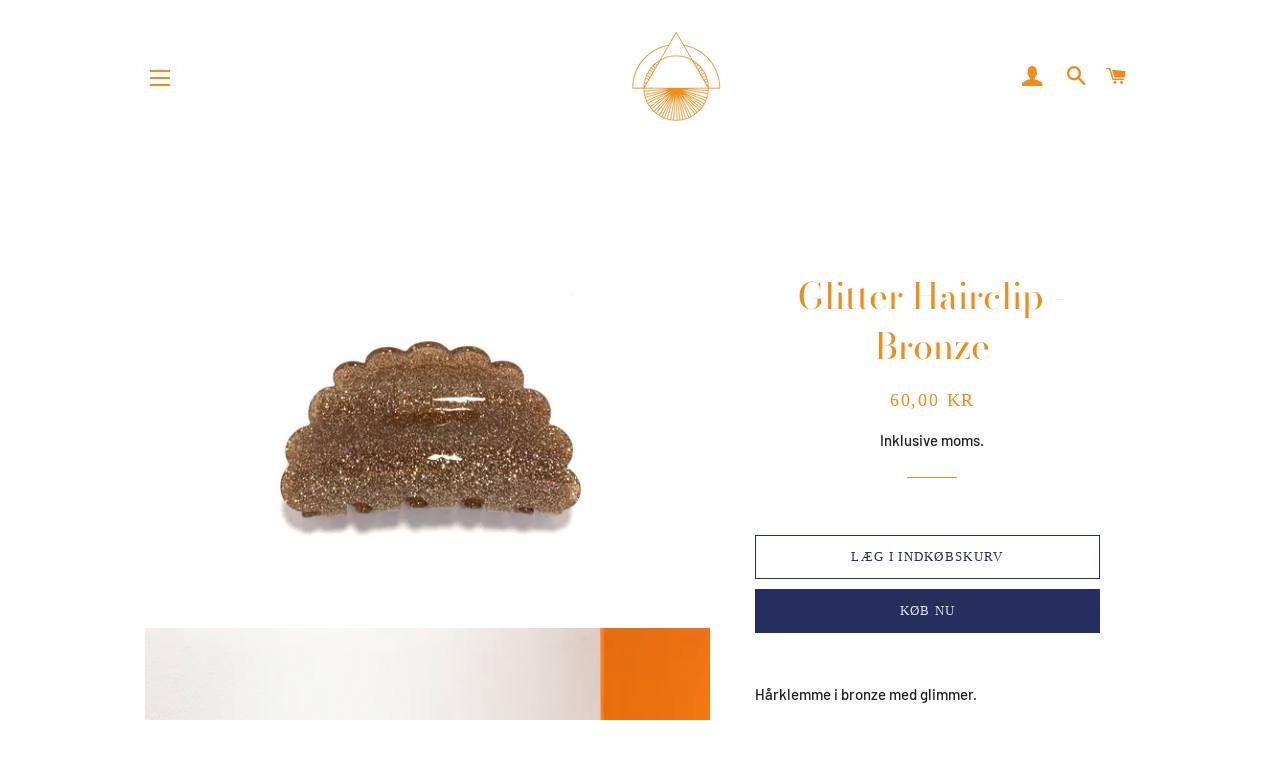

--- FILE ---
content_type: text/html; charset=utf-8
request_url: https://pragcopenhagen.com/products/glitter-hairclip-bronze
body_size: 23011
content:
<!doctype html>
<html class="no-js" lang="da">
<head><!--Content in content_for_header -->
<!--LayoutHub-Embed--><link rel="stylesheet" href="https://fonts.googleapis.com/css?family=Poppins:100,200,300,400,500,600,700,800,900" /><link rel="stylesheet" type="text/css" href="[data-uri]" media="all">
<!--LH--><!--/LayoutHub-Embed--><!-- Basic page needs ================================================== -->
  <meta charset="utf-8">
  <meta http-equiv="X-UA-Compatible" content="IE=edge,chrome=1">

  
    <link rel="shortcut icon" href="//pragcopenhagen.com/cdn/shop/files/logoorange_32x32.png?v=1613713325" type="image/png" />
  

  <!-- Title and description ================================================== -->
  <title>
  Glitter Hairclip - Bronze &ndash; PRAG COPENHAGEN
  </title>

  
  <meta name="description" content="Hårklemme i bronze med glimmer.  Hårklemmen er 8 cm bred og har en stor klemme, som holder godt på håret.  ____________________________ Fri fragt ved køb over 299,- Levering til pakkeboks: 39,- Hjemmelevering: 45,- ">
  

  <!-- Helpers ================================================== -->
  <!-- /snippets/social-meta-tags.liquid -->




<meta property="og:site_name" content="PRAG COPENHAGEN">
<meta property="og:url" content="https://pragcopenhagen.com/products/glitter-hairclip-bronze">
<meta property="og:title" content="Glitter Hairclip - Bronze">
<meta property="og:type" content="product">
<meta property="og:description" content="Hårklemme i bronze med glimmer.  Hårklemmen er 8 cm bred og har en stor klemme, som holder godt på håret.  ____________________________ Fri fragt ved køb over 299,- Levering til pakkeboks: 39,- Hjemmelevering: 45,- ">

  <meta property="og:price:amount" content="60,00">
  <meta property="og:price:currency" content="DKK">

<meta property="og:image" content="http://pragcopenhagen.com/cdn/shop/products/4_3_2301d4d6-9fe6-4ff2-b6fe-b2c0b3b78953_1200x1200.jpg?v=1601296483"><meta property="og:image" content="http://pragcopenhagen.com/cdn/shop/products/6_2_b5c205ca-bc93-4d3f-ab85-f247facdb46f_1200x1200.jpg?v=1601296483">
<meta property="og:image:secure_url" content="https://pragcopenhagen.com/cdn/shop/products/4_3_2301d4d6-9fe6-4ff2-b6fe-b2c0b3b78953_1200x1200.jpg?v=1601296483"><meta property="og:image:secure_url" content="https://pragcopenhagen.com/cdn/shop/products/6_2_b5c205ca-bc93-4d3f-ab85-f247facdb46f_1200x1200.jpg?v=1601296483">


<meta name="twitter:card" content="summary_large_image">
<meta name="twitter:title" content="Glitter Hairclip - Bronze">
<meta name="twitter:description" content="Hårklemme i bronze med glimmer.  Hårklemmen er 8 cm bred og har en stor klemme, som holder godt på håret.  ____________________________ Fri fragt ved køb over 299,- Levering til pakkeboks: 39,- Hjemmelevering: 45,- ">

  <link rel="canonical" href="https://pragcopenhagen.com/products/glitter-hairclip-bronze">
  <meta name="viewport" content="width=device-width,initial-scale=1,shrink-to-fit=no">
  <meta name="theme-color" content="#262d5f">

  <!-- CSS ================================================== -->
  <link href="//pragcopenhagen.com/cdn/shop/t/3/assets/timber.scss.css?v=19803604792694476131764332280" rel="stylesheet" type="text/css" media="all" />
  <link href="//pragcopenhagen.com/cdn/shop/t/3/assets/theme.scss.css?v=115278938605329117861767804394" rel="stylesheet" type="text/css" media="all" />

  <!-- Sections ================================================== -->
  <script>
    window.theme = window.theme || {};
    theme.strings = {
      zoomClose: "Luk (esc)",
      zoomPrev: "Forrige (tasten pil til venstre)",
      zoomNext: "Næste (tasten pil til højre)",
      moneyFormat: "{{amount_with_comma_separator}} kr",
      addressError: "Der opstod en fejl under forsøg på at finde adressen",
      addressNoResults: "Ingen resultater for den adresse",
      addressQueryLimit: "Du har overskredet Googles API-brugerbegrænsning. Overvej at opgradere til et \u003ca href=\"https:\/\/developers.google.com\/maps\/premium\/usage-limits\"\u003ePremium-abonnement\u003c\/a\u003e.",
      authError: "Der opstod et problem under forsøg på at bekræfte din Google Maps-konto.",
      cartEmpty: "Din indkøbskurv er tom.",
      cartCookie: "Du skal aktivere cookies for at kunne bruge indkøbskurven",
      cartSavings: "Du sparer [savings]",
      productSlideLabel: "Dias [slide_number] af [slide_max]."
    };
    theme.settings = {
      cartType: "drawer",
      gridType: null
    };
  </script>

  <script src="//pragcopenhagen.com/cdn/shop/t/3/assets/jquery-2.2.3.min.js?v=58211863146907186831584948343" type="text/javascript"></script>

  <script src="//pragcopenhagen.com/cdn/shop/t/3/assets/lazysizes.min.js?v=155223123402716617051584948343" async="async"></script>

  <script src="//pragcopenhagen.com/cdn/shop/t/3/assets/theme.js?v=17937458684140321831585487585" defer="defer"></script>

  <!-- Header hook for plugins ================================================== -->
  <script>window.performance && window.performance.mark && window.performance.mark('shopify.content_for_header.start');</script><meta id="shopify-digital-wallet" name="shopify-digital-wallet" content="/35554132106/digital_wallets/dialog">
<link rel="alternate" type="application/json+oembed" href="https://pragcopenhagen.com/products/glitter-hairclip-bronze.oembed">
<script async="async" src="/checkouts/internal/preloads.js?locale=da-DK"></script>
<script id="shopify-features" type="application/json">{"accessToken":"079d884af70da471312bbfdf88a0c7ee","betas":["rich-media-storefront-analytics"],"domain":"pragcopenhagen.com","predictiveSearch":true,"shopId":35554132106,"locale":"da"}</script>
<script>var Shopify = Shopify || {};
Shopify.shop = "prag-copenhagen.myshopify.com";
Shopify.locale = "da";
Shopify.currency = {"active":"DKK","rate":"1.0"};
Shopify.country = "DK";
Shopify.theme = {"name":"Brooklyn","id":92863987850,"schema_name":"Brooklyn","schema_version":"16.0.1","theme_store_id":730,"role":"main"};
Shopify.theme.handle = "null";
Shopify.theme.style = {"id":null,"handle":null};
Shopify.cdnHost = "pragcopenhagen.com/cdn";
Shopify.routes = Shopify.routes || {};
Shopify.routes.root = "/";</script>
<script type="module">!function(o){(o.Shopify=o.Shopify||{}).modules=!0}(window);</script>
<script>!function(o){function n(){var o=[];function n(){o.push(Array.prototype.slice.apply(arguments))}return n.q=o,n}var t=o.Shopify=o.Shopify||{};t.loadFeatures=n(),t.autoloadFeatures=n()}(window);</script>
<script id="shop-js-analytics" type="application/json">{"pageType":"product"}</script>
<script defer="defer" async type="module" src="//pragcopenhagen.com/cdn/shopifycloud/shop-js/modules/v2/client.init-shop-cart-sync_BWUFHQxD.da.esm.js"></script>
<script defer="defer" async type="module" src="//pragcopenhagen.com/cdn/shopifycloud/shop-js/modules/v2/chunk.common_CxPaeDJ-.esm.js"></script>
<script defer="defer" async type="module" src="//pragcopenhagen.com/cdn/shopifycloud/shop-js/modules/v2/chunk.modal_DY3Xiats.esm.js"></script>
<script type="module">
  await import("//pragcopenhagen.com/cdn/shopifycloud/shop-js/modules/v2/client.init-shop-cart-sync_BWUFHQxD.da.esm.js");
await import("//pragcopenhagen.com/cdn/shopifycloud/shop-js/modules/v2/chunk.common_CxPaeDJ-.esm.js");
await import("//pragcopenhagen.com/cdn/shopifycloud/shop-js/modules/v2/chunk.modal_DY3Xiats.esm.js");

  window.Shopify.SignInWithShop?.initShopCartSync?.({"fedCMEnabled":true,"windoidEnabled":true});

</script>
<script>(function() {
  var isLoaded = false;
  function asyncLoad() {
    if (isLoaded) return;
    isLoaded = true;
    var urls = ["https:\/\/cdn.shopify.com\/s\/files\/1\/0355\/5413\/2106\/t\/3\/assets\/booster_eu_cookie_35554132106.js?v=1643714756\u0026shop=prag-copenhagen.myshopify.com","\/\/cool-image-magnifier.product-image-zoom.com\/js\/core\/main.min.js?timestamp=1652342424\u0026shop=prag-copenhagen.myshopify.com","https:\/\/cloudsearch-1f874.kxcdn.com\/shopify.js?appEmbedOnly=1\u0026shop=prag-copenhagen.myshopify.com"];
    for (var i = 0; i < urls.length; i++) {
      var s = document.createElement('script');
      s.type = 'text/javascript';
      s.async = true;
      s.src = urls[i];
      var x = document.getElementsByTagName('script')[0];
      x.parentNode.insertBefore(s, x);
    }
  };
  if(window.attachEvent) {
    window.attachEvent('onload', asyncLoad);
  } else {
    window.addEventListener('load', asyncLoad, false);
  }
})();</script>
<script id="__st">var __st={"a":35554132106,"offset":3600,"reqid":"5d01bc7f-e500-4757-a86c-7749fd81e957-1769753386","pageurl":"pragcopenhagen.com\/products\/glitter-hairclip-bronze","u":"a615d2e682c3","p":"product","rtyp":"product","rid":5684704903324};</script>
<script>window.ShopifyPaypalV4VisibilityTracking = true;</script>
<script id="captcha-bootstrap">!function(){'use strict';const t='contact',e='account',n='new_comment',o=[[t,t],['blogs',n],['comments',n],[t,'customer']],c=[[e,'customer_login'],[e,'guest_login'],[e,'recover_customer_password'],[e,'create_customer']],r=t=>t.map((([t,e])=>`form[action*='/${t}']:not([data-nocaptcha='true']) input[name='form_type'][value='${e}']`)).join(','),a=t=>()=>t?[...document.querySelectorAll(t)].map((t=>t.form)):[];function s(){const t=[...o],e=r(t);return a(e)}const i='password',u='form_key',d=['recaptcha-v3-token','g-recaptcha-response','h-captcha-response',i],f=()=>{try{return window.sessionStorage}catch{return}},m='__shopify_v',_=t=>t.elements[u];function p(t,e,n=!1){try{const o=window.sessionStorage,c=JSON.parse(o.getItem(e)),{data:r}=function(t){const{data:e,action:n}=t;return t[m]||n?{data:e,action:n}:{data:t,action:n}}(c);for(const[e,n]of Object.entries(r))t.elements[e]&&(t.elements[e].value=n);n&&o.removeItem(e)}catch(o){console.error('form repopulation failed',{error:o})}}const l='form_type',E='cptcha';function T(t){t.dataset[E]=!0}const w=window,h=w.document,L='Shopify',v='ce_forms',y='captcha';let A=!1;((t,e)=>{const n=(g='f06e6c50-85a8-45c8-87d0-21a2b65856fe',I='https://cdn.shopify.com/shopifycloud/storefront-forms-hcaptcha/ce_storefront_forms_captcha_hcaptcha.v1.5.2.iife.js',D={infoText:'Beskyttet af hCaptcha',privacyText:'Beskyttelse af persondata',termsText:'Vilkår'},(t,e,n)=>{const o=w[L][v],c=o.bindForm;if(c)return c(t,g,e,D).then(n);var r;o.q.push([[t,g,e,D],n]),r=I,A||(h.body.append(Object.assign(h.createElement('script'),{id:'captcha-provider',async:!0,src:r})),A=!0)});var g,I,D;w[L]=w[L]||{},w[L][v]=w[L][v]||{},w[L][v].q=[],w[L][y]=w[L][y]||{},w[L][y].protect=function(t,e){n(t,void 0,e),T(t)},Object.freeze(w[L][y]),function(t,e,n,w,h,L){const[v,y,A,g]=function(t,e,n){const i=e?o:[],u=t?c:[],d=[...i,...u],f=r(d),m=r(i),_=r(d.filter((([t,e])=>n.includes(e))));return[a(f),a(m),a(_),s()]}(w,h,L),I=t=>{const e=t.target;return e instanceof HTMLFormElement?e:e&&e.form},D=t=>v().includes(t);t.addEventListener('submit',(t=>{const e=I(t);if(!e)return;const n=D(e)&&!e.dataset.hcaptchaBound&&!e.dataset.recaptchaBound,o=_(e),c=g().includes(e)&&(!o||!o.value);(n||c)&&t.preventDefault(),c&&!n&&(function(t){try{if(!f())return;!function(t){const e=f();if(!e)return;const n=_(t);if(!n)return;const o=n.value;o&&e.removeItem(o)}(t);const e=Array.from(Array(32),(()=>Math.random().toString(36)[2])).join('');!function(t,e){_(t)||t.append(Object.assign(document.createElement('input'),{type:'hidden',name:u})),t.elements[u].value=e}(t,e),function(t,e){const n=f();if(!n)return;const o=[...t.querySelectorAll(`input[type='${i}']`)].map((({name:t})=>t)),c=[...d,...o],r={};for(const[a,s]of new FormData(t).entries())c.includes(a)||(r[a]=s);n.setItem(e,JSON.stringify({[m]:1,action:t.action,data:r}))}(t,e)}catch(e){console.error('failed to persist form',e)}}(e),e.submit())}));const S=(t,e)=>{t&&!t.dataset[E]&&(n(t,e.some((e=>e===t))),T(t))};for(const o of['focusin','change'])t.addEventListener(o,(t=>{const e=I(t);D(e)&&S(e,y())}));const B=e.get('form_key'),M=e.get(l),P=B&&M;t.addEventListener('DOMContentLoaded',(()=>{const t=y();if(P)for(const e of t)e.elements[l].value===M&&p(e,B);[...new Set([...A(),...v().filter((t=>'true'===t.dataset.shopifyCaptcha))])].forEach((e=>S(e,t)))}))}(h,new URLSearchParams(w.location.search),n,t,e,['guest_login'])})(!0,!0)}();</script>
<script integrity="sha256-4kQ18oKyAcykRKYeNunJcIwy7WH5gtpwJnB7kiuLZ1E=" data-source-attribution="shopify.loadfeatures" defer="defer" src="//pragcopenhagen.com/cdn/shopifycloud/storefront/assets/storefront/load_feature-a0a9edcb.js" crossorigin="anonymous"></script>
<script data-source-attribution="shopify.dynamic_checkout.dynamic.init">var Shopify=Shopify||{};Shopify.PaymentButton=Shopify.PaymentButton||{isStorefrontPortableWallets:!0,init:function(){window.Shopify.PaymentButton.init=function(){};var t=document.createElement("script");t.src="https://pragcopenhagen.com/cdn/shopifycloud/portable-wallets/latest/portable-wallets.da.js",t.type="module",document.head.appendChild(t)}};
</script>
<script data-source-attribution="shopify.dynamic_checkout.buyer_consent">
  function portableWalletsHideBuyerConsent(e){var t=document.getElementById("shopify-buyer-consent"),n=document.getElementById("shopify-subscription-policy-button");t&&n&&(t.classList.add("hidden"),t.setAttribute("aria-hidden","true"),n.removeEventListener("click",e))}function portableWalletsShowBuyerConsent(e){var t=document.getElementById("shopify-buyer-consent"),n=document.getElementById("shopify-subscription-policy-button");t&&n&&(t.classList.remove("hidden"),t.removeAttribute("aria-hidden"),n.addEventListener("click",e))}window.Shopify?.PaymentButton&&(window.Shopify.PaymentButton.hideBuyerConsent=portableWalletsHideBuyerConsent,window.Shopify.PaymentButton.showBuyerConsent=portableWalletsShowBuyerConsent);
</script>
<script>
  function portableWalletsCleanup(e){e&&e.src&&console.error("Failed to load portable wallets script "+e.src);var t=document.querySelectorAll("shopify-accelerated-checkout .shopify-payment-button__skeleton, shopify-accelerated-checkout-cart .wallet-cart-button__skeleton"),e=document.getElementById("shopify-buyer-consent");for(let e=0;e<t.length;e++)t[e].remove();e&&e.remove()}function portableWalletsNotLoadedAsModule(e){e instanceof ErrorEvent&&"string"==typeof e.message&&e.message.includes("import.meta")&&"string"==typeof e.filename&&e.filename.includes("portable-wallets")&&(window.removeEventListener("error",portableWalletsNotLoadedAsModule),window.Shopify.PaymentButton.failedToLoad=e,"loading"===document.readyState?document.addEventListener("DOMContentLoaded",window.Shopify.PaymentButton.init):window.Shopify.PaymentButton.init())}window.addEventListener("error",portableWalletsNotLoadedAsModule);
</script>

<script type="module" src="https://pragcopenhagen.com/cdn/shopifycloud/portable-wallets/latest/portable-wallets.da.js" onError="portableWalletsCleanup(this)" crossorigin="anonymous"></script>
<script nomodule>
  document.addEventListener("DOMContentLoaded", portableWalletsCleanup);
</script>

<script id='scb4127' type='text/javascript' async='' src='https://pragcopenhagen.com/cdn/shopifycloud/privacy-banner/storefront-banner.js'></script><link id="shopify-accelerated-checkout-styles" rel="stylesheet" media="screen" href="https://pragcopenhagen.com/cdn/shopifycloud/portable-wallets/latest/accelerated-checkout-backwards-compat.css" crossorigin="anonymous">
<style id="shopify-accelerated-checkout-cart">
        #shopify-buyer-consent {
  margin-top: 1em;
  display: inline-block;
  width: 100%;
}

#shopify-buyer-consent.hidden {
  display: none;
}

#shopify-subscription-policy-button {
  background: none;
  border: none;
  padding: 0;
  text-decoration: underline;
  font-size: inherit;
  cursor: pointer;
}

#shopify-subscription-policy-button::before {
  box-shadow: none;
}

      </style>

<script>window.performance && window.performance.mark && window.performance.mark('shopify.content_for_header.end');</script>

  <script src="//pragcopenhagen.com/cdn/shop/t/3/assets/modernizr.min.js?v=21391054748206432451584948344" type="text/javascript"></script>

  
  

<!-- "snippets/booster-common.liquid" was not rendered, the associated app was uninstalled -->
  

<script>

  // https://tc39.github.io/ecma262/#sec-array.prototype.find
  if (!Array.prototype.find) {
    Object.defineProperty(Array.prototype, 'find', {
      value: function(predicate) {
        // 1. Let O be ? ToObject(this value).
        if (this == null) {
          throw TypeError('"this" is null or not defined');
        }

        var o = Object(this);

        // 2. Let len be ? ToLength(? Get(O, "length")).
        var len = o.length >>> 0;

        // 3. If IsCallable(predicate) is false, throw a TypeError exception.
        if (typeof predicate !== 'function') {
          throw TypeError('predicate must be a function');
        }

        // 4. If thisArg was supplied, let T be thisArg; else let T be undefined.
        var thisArg = arguments[1];

        // 5. Let k be 0.
        var k = 0;

        // 6. Repeat, while k < len
        while (k < len) {
          // a. Let Pk be ! ToString(k).
          // b. Let kValue be ? Get(O, Pk).
          // c. Let testResult be ToBoolean(? Call(predicate, T, < kValue, k, O >)).
          // d. If testResult is true, return kValue.
          var kValue = o[k];
          if (predicate.call(thisArg, kValue, k, o)) {
            return kValue;
          }
          // e. Increase k by 1.
          k++;
        }

        // 7. Return undefined.
        return undefined;
      },
      configurable: true,
      writable: true
    });
  }

  (function () {

    var useInternationalDomains = false;

    function buildLanguageList() {
      var languageListJson = '[{\
"name": "Dansk",\
"endonym_name": "Dansk",\
"iso_code": "da",\
"primary": true,\
"flag": "//pragcopenhagen.com/cdn/shop/t/3/assets/da.png?v=2103",\
"domain": null\
}]';
      return JSON.parse(languageListJson);
    }

    function getSavedLocale(langList) {
      var savedLocale = localStorage.getItem('translation-lab-lang');
      var sl = savedLocale ? langList.find(x => x.iso_code.toLowerCase() === savedLocale.toLowerCase()) : null;
      return sl ? sl.iso_code : null;
    }

    function getBrowserLocale(langList) {
      var browserLocale = navigator.language;
      if (browserLocale) {
        var localeParts = browserLocale.split('-');
        var bl = localeParts[0] ? langList.find(x => x.iso_code.toLowerCase().startsWith(localeParts[0])) : null;
        return bl ? bl.iso_code : null;
      } else {
        return null;
      }
    }

    function redirectUrlBuilderFunction(primaryLocale) {
      var shopDomain = 'https://pragcopenhagen.com';
      if (window.Shopify && window.Shopify.designMode) {
        shopDomain = 'https://prag-copenhagen.myshopify.com';
      }
      var currentLocale = 'da'.toLowerCase();
      var currentLocaleRegEx = new RegExp('^\/' + currentLocale, "ig");
      var primaryLocaleLower = primaryLocale.toLowerCase();
      var pathname = window.location.pathname;
      var queryString = window.location.search || '';
      return function build(redirectLocale) {
        if (!redirectLocale) {
          return null;
        }
        var redirectLocaleLower = redirectLocale.toLowerCase();
        if (currentLocale !== redirectLocaleLower) {
          if (useInternationalDomains) {
            //var languageList = buildLanguageList();
            //var internationalDomain = languageList.find(function (x) { return x.iso_code.toLowerCase() === redirectLocaleLower; });
            //if (internationalDomain) {
            //  return 'https://' + internationalDomain.domain + pathname + queryString;
            //}
          }
          else {
            if (redirectLocaleLower === primaryLocaleLower) {
              return shopDomain + pathname.replace(currentLocaleRegEx, '') + queryString;
            } else if (primaryLocaleLower === currentLocale) {
              return shopDomain + '/' + redirectLocaleLower + pathname + queryString;
            } else {
              return shopDomain + '/' + pathname.replace(currentLocaleRegEx, redirectLocaleLower) + queryString;
            }
          }
        }
        return null;
      }
    }

    function getRedirectLocale(languageList) {
      var savedLocale = getSavedLocale(languageList);
      var browserLocale = getBrowserLocale(languageList);
      var preferredLocale = null;

      var redirectLocale = null;

      if (savedLocale) {
        redirectLocale = savedLocale;
      } else if (preferredLocale) {
        redirectLocale = preferredLocale;
      } else if (browserLocale) {
        redirectLocale = browserLocale;
      }
      return redirectLocale;
    }

    function configure() {
      var languageList = buildLanguageList();
      var primaryLanguage = languageList.find(function (x) { return x.primary; });
      if (!primaryLanguage && !primaryLanguage.iso_code) {
        // error: there should be atleast one language set as primary
        return;
      }

      var redirectUrlBuilder = redirectUrlBuilderFunction(primaryLanguage.iso_code);

      var redirectLocale = getRedirectLocale(languageList);

      var redirectUrl = redirectUrlBuilder(redirectLocale);
      redirectUrl && window.location.assign(redirectUrl);
    }

    if (window.Shopify && window.Shopify.designMode) {
      return;
    }

    var botPatterns = "(bot|Googlebot\/|Googlebot-Mobile|Googlebot-Image|Googlebot-News|Googlebot-Video|AdsBot-Google([^-]|$)|AdsBot-Google-Mobile|Feedfetcher-Google|Mediapartners-Google|APIs-Google|Page|Speed|Insights|Lighthouse|bingbot|Slurp|exabot|ia_archiver|YandexBot|YandexImages|YandexAccessibilityBot|YandexMobileBot|YandexMetrika|YandexTurbo|YandexImageResizer|YandexVideo|YandexAdNet|YandexBlogs|YandexCalendar|YandexDirect|YandexFavicons|YaDirectFetcher|YandexForDomain|YandexMarket|YandexMedia|YandexMobileScreenShotBot|YandexNews|YandexOntoDB|YandexPagechecker|YandexPartner|YandexRCA|YandexSearchShop|YandexSitelinks|YandexSpravBot|YandexTracker|YandexVertis|YandexVerticals|YandexWebmaster|YandexScreenshotBot|Baiduspider|facebookexternalhit|Sogou|DuckDuckBot|BUbiNG|crawler4j|S[eE][mM]rushBot|Google-Adwords-Instant|BingPreview\/|Bark[rR]owler|DuckDuckGo-Favicons-Bot|AppEngine-Google|Google Web Preview|acapbot|Baidu-YunGuanCe|Feedly|Feedspot|google-xrawler|Google-Structured-Data-Testing-Tool|Google-PhysicalWeb|Google Favicon|Google-Site-Verification|Gwene|SentiBot|FreshRSS)";
    var re = new RegExp(botPatterns, 'i');
    if (!re.test(navigator.userAgent)) {
      configure();
    }

  })();
</script>
<script src="https://cdn.shopify.com/extensions/8d2c31d3-a828-4daf-820f-80b7f8e01c39/nova-eu-cookie-bar-gdpr-4/assets/nova-cookie-app-embed.js" type="text/javascript" defer="defer"></script>
<link href="https://cdn.shopify.com/extensions/8d2c31d3-a828-4daf-820f-80b7f8e01c39/nova-eu-cookie-bar-gdpr-4/assets/nova-cookie.css" rel="stylesheet" type="text/css" media="all">
<link href="https://monorail-edge.shopifysvc.com" rel="dns-prefetch">
<script>(function(){if ("sendBeacon" in navigator && "performance" in window) {try {var session_token_from_headers = performance.getEntriesByType('navigation')[0].serverTiming.find(x => x.name == '_s').description;} catch {var session_token_from_headers = undefined;}var session_cookie_matches = document.cookie.match(/_shopify_s=([^;]*)/);var session_token_from_cookie = session_cookie_matches && session_cookie_matches.length === 2 ? session_cookie_matches[1] : "";var session_token = session_token_from_headers || session_token_from_cookie || "";function handle_abandonment_event(e) {var entries = performance.getEntries().filter(function(entry) {return /monorail-edge.shopifysvc.com/.test(entry.name);});if (!window.abandonment_tracked && entries.length === 0) {window.abandonment_tracked = true;var currentMs = Date.now();var navigation_start = performance.timing.navigationStart;var payload = {shop_id: 35554132106,url: window.location.href,navigation_start,duration: currentMs - navigation_start,session_token,page_type: "product"};window.navigator.sendBeacon("https://monorail-edge.shopifysvc.com/v1/produce", JSON.stringify({schema_id: "online_store_buyer_site_abandonment/1.1",payload: payload,metadata: {event_created_at_ms: currentMs,event_sent_at_ms: currentMs}}));}}window.addEventListener('pagehide', handle_abandonment_event);}}());</script>
<script id="web-pixels-manager-setup">(function e(e,d,r,n,o){if(void 0===o&&(o={}),!Boolean(null===(a=null===(i=window.Shopify)||void 0===i?void 0:i.analytics)||void 0===a?void 0:a.replayQueue)){var i,a;window.Shopify=window.Shopify||{};var t=window.Shopify;t.analytics=t.analytics||{};var s=t.analytics;s.replayQueue=[],s.publish=function(e,d,r){return s.replayQueue.push([e,d,r]),!0};try{self.performance.mark("wpm:start")}catch(e){}var l=function(){var e={modern:/Edge?\/(1{2}[4-9]|1[2-9]\d|[2-9]\d{2}|\d{4,})\.\d+(\.\d+|)|Firefox\/(1{2}[4-9]|1[2-9]\d|[2-9]\d{2}|\d{4,})\.\d+(\.\d+|)|Chrom(ium|e)\/(9{2}|\d{3,})\.\d+(\.\d+|)|(Maci|X1{2}).+ Version\/(15\.\d+|(1[6-9]|[2-9]\d|\d{3,})\.\d+)([,.]\d+|)( \(\w+\)|)( Mobile\/\w+|) Safari\/|Chrome.+OPR\/(9{2}|\d{3,})\.\d+\.\d+|(CPU[ +]OS|iPhone[ +]OS|CPU[ +]iPhone|CPU IPhone OS|CPU iPad OS)[ +]+(15[._]\d+|(1[6-9]|[2-9]\d|\d{3,})[._]\d+)([._]\d+|)|Android:?[ /-](13[3-9]|1[4-9]\d|[2-9]\d{2}|\d{4,})(\.\d+|)(\.\d+|)|Android.+Firefox\/(13[5-9]|1[4-9]\d|[2-9]\d{2}|\d{4,})\.\d+(\.\d+|)|Android.+Chrom(ium|e)\/(13[3-9]|1[4-9]\d|[2-9]\d{2}|\d{4,})\.\d+(\.\d+|)|SamsungBrowser\/([2-9]\d|\d{3,})\.\d+/,legacy:/Edge?\/(1[6-9]|[2-9]\d|\d{3,})\.\d+(\.\d+|)|Firefox\/(5[4-9]|[6-9]\d|\d{3,})\.\d+(\.\d+|)|Chrom(ium|e)\/(5[1-9]|[6-9]\d|\d{3,})\.\d+(\.\d+|)([\d.]+$|.*Safari\/(?![\d.]+ Edge\/[\d.]+$))|(Maci|X1{2}).+ Version\/(10\.\d+|(1[1-9]|[2-9]\d|\d{3,})\.\d+)([,.]\d+|)( \(\w+\)|)( Mobile\/\w+|) Safari\/|Chrome.+OPR\/(3[89]|[4-9]\d|\d{3,})\.\d+\.\d+|(CPU[ +]OS|iPhone[ +]OS|CPU[ +]iPhone|CPU IPhone OS|CPU iPad OS)[ +]+(10[._]\d+|(1[1-9]|[2-9]\d|\d{3,})[._]\d+)([._]\d+|)|Android:?[ /-](13[3-9]|1[4-9]\d|[2-9]\d{2}|\d{4,})(\.\d+|)(\.\d+|)|Mobile Safari.+OPR\/([89]\d|\d{3,})\.\d+\.\d+|Android.+Firefox\/(13[5-9]|1[4-9]\d|[2-9]\d{2}|\d{4,})\.\d+(\.\d+|)|Android.+Chrom(ium|e)\/(13[3-9]|1[4-9]\d|[2-9]\d{2}|\d{4,})\.\d+(\.\d+|)|Android.+(UC? ?Browser|UCWEB|U3)[ /]?(15\.([5-9]|\d{2,})|(1[6-9]|[2-9]\d|\d{3,})\.\d+)\.\d+|SamsungBrowser\/(5\.\d+|([6-9]|\d{2,})\.\d+)|Android.+MQ{2}Browser\/(14(\.(9|\d{2,})|)|(1[5-9]|[2-9]\d|\d{3,})(\.\d+|))(\.\d+|)|K[Aa][Ii]OS\/(3\.\d+|([4-9]|\d{2,})\.\d+)(\.\d+|)/},d=e.modern,r=e.legacy,n=navigator.userAgent;return n.match(d)?"modern":n.match(r)?"legacy":"unknown"}(),u="modern"===l?"modern":"legacy",c=(null!=n?n:{modern:"",legacy:""})[u],f=function(e){return[e.baseUrl,"/wpm","/b",e.hashVersion,"modern"===e.buildTarget?"m":"l",".js"].join("")}({baseUrl:d,hashVersion:r,buildTarget:u}),m=function(e){var d=e.version,r=e.bundleTarget,n=e.surface,o=e.pageUrl,i=e.monorailEndpoint;return{emit:function(e){var a=e.status,t=e.errorMsg,s=(new Date).getTime(),l=JSON.stringify({metadata:{event_sent_at_ms:s},events:[{schema_id:"web_pixels_manager_load/3.1",payload:{version:d,bundle_target:r,page_url:o,status:a,surface:n,error_msg:t},metadata:{event_created_at_ms:s}}]});if(!i)return console&&console.warn&&console.warn("[Web Pixels Manager] No Monorail endpoint provided, skipping logging."),!1;try{return self.navigator.sendBeacon.bind(self.navigator)(i,l)}catch(e){}var u=new XMLHttpRequest;try{return u.open("POST",i,!0),u.setRequestHeader("Content-Type","text/plain"),u.send(l),!0}catch(e){return console&&console.warn&&console.warn("[Web Pixels Manager] Got an unhandled error while logging to Monorail."),!1}}}}({version:r,bundleTarget:l,surface:e.surface,pageUrl:self.location.href,monorailEndpoint:e.monorailEndpoint});try{o.browserTarget=l,function(e){var d=e.src,r=e.async,n=void 0===r||r,o=e.onload,i=e.onerror,a=e.sri,t=e.scriptDataAttributes,s=void 0===t?{}:t,l=document.createElement("script"),u=document.querySelector("head"),c=document.querySelector("body");if(l.async=n,l.src=d,a&&(l.integrity=a,l.crossOrigin="anonymous"),s)for(var f in s)if(Object.prototype.hasOwnProperty.call(s,f))try{l.dataset[f]=s[f]}catch(e){}if(o&&l.addEventListener("load",o),i&&l.addEventListener("error",i),u)u.appendChild(l);else{if(!c)throw new Error("Did not find a head or body element to append the script");c.appendChild(l)}}({src:f,async:!0,onload:function(){if(!function(){var e,d;return Boolean(null===(d=null===(e=window.Shopify)||void 0===e?void 0:e.analytics)||void 0===d?void 0:d.initialized)}()){var d=window.webPixelsManager.init(e)||void 0;if(d){var r=window.Shopify.analytics;r.replayQueue.forEach((function(e){var r=e[0],n=e[1],o=e[2];d.publishCustomEvent(r,n,o)})),r.replayQueue=[],r.publish=d.publishCustomEvent,r.visitor=d.visitor,r.initialized=!0}}},onerror:function(){return m.emit({status:"failed",errorMsg:"".concat(f," has failed to load")})},sri:function(e){var d=/^sha384-[A-Za-z0-9+/=]+$/;return"string"==typeof e&&d.test(e)}(c)?c:"",scriptDataAttributes:o}),m.emit({status:"loading"})}catch(e){m.emit({status:"failed",errorMsg:(null==e?void 0:e.message)||"Unknown error"})}}})({shopId: 35554132106,storefrontBaseUrl: "https://pragcopenhagen.com",extensionsBaseUrl: "https://extensions.shopifycdn.com/cdn/shopifycloud/web-pixels-manager",monorailEndpoint: "https://monorail-edge.shopifysvc.com/unstable/produce_batch",surface: "storefront-renderer",enabledBetaFlags: ["2dca8a86"],webPixelsConfigList: [{"id":"shopify-app-pixel","configuration":"{}","eventPayloadVersion":"v1","runtimeContext":"STRICT","scriptVersion":"0450","apiClientId":"shopify-pixel","type":"APP","privacyPurposes":["ANALYTICS","MARKETING"]},{"id":"shopify-custom-pixel","eventPayloadVersion":"v1","runtimeContext":"LAX","scriptVersion":"0450","apiClientId":"shopify-pixel","type":"CUSTOM","privacyPurposes":["ANALYTICS","MARKETING"]}],isMerchantRequest: false,initData: {"shop":{"name":"PRAG COPENHAGEN","paymentSettings":{"currencyCode":"DKK"},"myshopifyDomain":"prag-copenhagen.myshopify.com","countryCode":"DK","storefrontUrl":"https:\/\/pragcopenhagen.com"},"customer":null,"cart":null,"checkout":null,"productVariants":[{"price":{"amount":60.0,"currencyCode":"DKK"},"product":{"title":"Glitter Hairclip - Bronze","vendor":"PRAG COPENHAGEN","id":"5684704903324","untranslatedTitle":"Glitter Hairclip - Bronze","url":"\/products\/glitter-hairclip-bronze","type":""},"id":"36239424815260","image":{"src":"\/\/pragcopenhagen.com\/cdn\/shop\/products\/4_3_2301d4d6-9fe6-4ff2-b6fe-b2c0b3b78953.jpg?v=1601296483"},"sku":"H69","title":"Default Title","untranslatedTitle":"Default Title"}],"purchasingCompany":null},},"https://pragcopenhagen.com/cdn","1d2a099fw23dfb22ep557258f5m7a2edbae",{"modern":"","legacy":""},{"shopId":"35554132106","storefrontBaseUrl":"https:\/\/pragcopenhagen.com","extensionBaseUrl":"https:\/\/extensions.shopifycdn.com\/cdn\/shopifycloud\/web-pixels-manager","surface":"storefront-renderer","enabledBetaFlags":"[\"2dca8a86\"]","isMerchantRequest":"false","hashVersion":"1d2a099fw23dfb22ep557258f5m7a2edbae","publish":"custom","events":"[[\"page_viewed\",{}],[\"product_viewed\",{\"productVariant\":{\"price\":{\"amount\":60.0,\"currencyCode\":\"DKK\"},\"product\":{\"title\":\"Glitter Hairclip - Bronze\",\"vendor\":\"PRAG COPENHAGEN\",\"id\":\"5684704903324\",\"untranslatedTitle\":\"Glitter Hairclip - Bronze\",\"url\":\"\/products\/glitter-hairclip-bronze\",\"type\":\"\"},\"id\":\"36239424815260\",\"image\":{\"src\":\"\/\/pragcopenhagen.com\/cdn\/shop\/products\/4_3_2301d4d6-9fe6-4ff2-b6fe-b2c0b3b78953.jpg?v=1601296483\"},\"sku\":\"H69\",\"title\":\"Default Title\",\"untranslatedTitle\":\"Default Title\"}}]]"});</script><script>
  window.ShopifyAnalytics = window.ShopifyAnalytics || {};
  window.ShopifyAnalytics.meta = window.ShopifyAnalytics.meta || {};
  window.ShopifyAnalytics.meta.currency = 'DKK';
  var meta = {"product":{"id":5684704903324,"gid":"gid:\/\/shopify\/Product\/5684704903324","vendor":"PRAG COPENHAGEN","type":"","handle":"glitter-hairclip-bronze","variants":[{"id":36239424815260,"price":6000,"name":"Glitter Hairclip - Bronze","public_title":null,"sku":"H69"}],"remote":false},"page":{"pageType":"product","resourceType":"product","resourceId":5684704903324,"requestId":"5d01bc7f-e500-4757-a86c-7749fd81e957-1769753386"}};
  for (var attr in meta) {
    window.ShopifyAnalytics.meta[attr] = meta[attr];
  }
</script>
<script class="analytics">
  (function () {
    var customDocumentWrite = function(content) {
      var jquery = null;

      if (window.jQuery) {
        jquery = window.jQuery;
      } else if (window.Checkout && window.Checkout.$) {
        jquery = window.Checkout.$;
      }

      if (jquery) {
        jquery('body').append(content);
      }
    };

    var hasLoggedConversion = function(token) {
      if (token) {
        return document.cookie.indexOf('loggedConversion=' + token) !== -1;
      }
      return false;
    }

    var setCookieIfConversion = function(token) {
      if (token) {
        var twoMonthsFromNow = new Date(Date.now());
        twoMonthsFromNow.setMonth(twoMonthsFromNow.getMonth() + 2);

        document.cookie = 'loggedConversion=' + token + '; expires=' + twoMonthsFromNow;
      }
    }

    var trekkie = window.ShopifyAnalytics.lib = window.trekkie = window.trekkie || [];
    if (trekkie.integrations) {
      return;
    }
    trekkie.methods = [
      'identify',
      'page',
      'ready',
      'track',
      'trackForm',
      'trackLink'
    ];
    trekkie.factory = function(method) {
      return function() {
        var args = Array.prototype.slice.call(arguments);
        args.unshift(method);
        trekkie.push(args);
        return trekkie;
      };
    };
    for (var i = 0; i < trekkie.methods.length; i++) {
      var key = trekkie.methods[i];
      trekkie[key] = trekkie.factory(key);
    }
    trekkie.load = function(config) {
      trekkie.config = config || {};
      trekkie.config.initialDocumentCookie = document.cookie;
      var first = document.getElementsByTagName('script')[0];
      var script = document.createElement('script');
      script.type = 'text/javascript';
      script.onerror = function(e) {
        var scriptFallback = document.createElement('script');
        scriptFallback.type = 'text/javascript';
        scriptFallback.onerror = function(error) {
                var Monorail = {
      produce: function produce(monorailDomain, schemaId, payload) {
        var currentMs = new Date().getTime();
        var event = {
          schema_id: schemaId,
          payload: payload,
          metadata: {
            event_created_at_ms: currentMs,
            event_sent_at_ms: currentMs
          }
        };
        return Monorail.sendRequest("https://" + monorailDomain + "/v1/produce", JSON.stringify(event));
      },
      sendRequest: function sendRequest(endpointUrl, payload) {
        // Try the sendBeacon API
        if (window && window.navigator && typeof window.navigator.sendBeacon === 'function' && typeof window.Blob === 'function' && !Monorail.isIos12()) {
          var blobData = new window.Blob([payload], {
            type: 'text/plain'
          });

          if (window.navigator.sendBeacon(endpointUrl, blobData)) {
            return true;
          } // sendBeacon was not successful

        } // XHR beacon

        var xhr = new XMLHttpRequest();

        try {
          xhr.open('POST', endpointUrl);
          xhr.setRequestHeader('Content-Type', 'text/plain');
          xhr.send(payload);
        } catch (e) {
          console.log(e);
        }

        return false;
      },
      isIos12: function isIos12() {
        return window.navigator.userAgent.lastIndexOf('iPhone; CPU iPhone OS 12_') !== -1 || window.navigator.userAgent.lastIndexOf('iPad; CPU OS 12_') !== -1;
      }
    };
    Monorail.produce('monorail-edge.shopifysvc.com',
      'trekkie_storefront_load_errors/1.1',
      {shop_id: 35554132106,
      theme_id: 92863987850,
      app_name: "storefront",
      context_url: window.location.href,
      source_url: "//pragcopenhagen.com/cdn/s/trekkie.storefront.c59ea00e0474b293ae6629561379568a2d7c4bba.min.js"});

        };
        scriptFallback.async = true;
        scriptFallback.src = '//pragcopenhagen.com/cdn/s/trekkie.storefront.c59ea00e0474b293ae6629561379568a2d7c4bba.min.js';
        first.parentNode.insertBefore(scriptFallback, first);
      };
      script.async = true;
      script.src = '//pragcopenhagen.com/cdn/s/trekkie.storefront.c59ea00e0474b293ae6629561379568a2d7c4bba.min.js';
      first.parentNode.insertBefore(script, first);
    };
    trekkie.load(
      {"Trekkie":{"appName":"storefront","development":false,"defaultAttributes":{"shopId":35554132106,"isMerchantRequest":null,"themeId":92863987850,"themeCityHash":"6077405019411522517","contentLanguage":"da","currency":"DKK","eventMetadataId":"75f5a90e-219c-4b16-ac9c-7e5c4e79b8a6"},"isServerSideCookieWritingEnabled":true,"monorailRegion":"shop_domain","enabledBetaFlags":["65f19447","b5387b81"]},"Session Attribution":{},"S2S":{"facebookCapiEnabled":false,"source":"trekkie-storefront-renderer","apiClientId":580111}}
    );

    var loaded = false;
    trekkie.ready(function() {
      if (loaded) return;
      loaded = true;

      window.ShopifyAnalytics.lib = window.trekkie;

      var originalDocumentWrite = document.write;
      document.write = customDocumentWrite;
      try { window.ShopifyAnalytics.merchantGoogleAnalytics.call(this); } catch(error) {};
      document.write = originalDocumentWrite;

      window.ShopifyAnalytics.lib.page(null,{"pageType":"product","resourceType":"product","resourceId":5684704903324,"requestId":"5d01bc7f-e500-4757-a86c-7749fd81e957-1769753386","shopifyEmitted":true});

      var match = window.location.pathname.match(/checkouts\/(.+)\/(thank_you|post_purchase)/)
      var token = match? match[1]: undefined;
      if (!hasLoggedConversion(token)) {
        setCookieIfConversion(token);
        window.ShopifyAnalytics.lib.track("Viewed Product",{"currency":"DKK","variantId":36239424815260,"productId":5684704903324,"productGid":"gid:\/\/shopify\/Product\/5684704903324","name":"Glitter Hairclip - Bronze","price":"60.00","sku":"H69","brand":"PRAG COPENHAGEN","variant":null,"category":"","nonInteraction":true,"remote":false},undefined,undefined,{"shopifyEmitted":true});
      window.ShopifyAnalytics.lib.track("monorail:\/\/trekkie_storefront_viewed_product\/1.1",{"currency":"DKK","variantId":36239424815260,"productId":5684704903324,"productGid":"gid:\/\/shopify\/Product\/5684704903324","name":"Glitter Hairclip - Bronze","price":"60.00","sku":"H69","brand":"PRAG COPENHAGEN","variant":null,"category":"","nonInteraction":true,"remote":false,"referer":"https:\/\/pragcopenhagen.com\/products\/glitter-hairclip-bronze"});
      }
    });


        var eventsListenerScript = document.createElement('script');
        eventsListenerScript.async = true;
        eventsListenerScript.src = "//pragcopenhagen.com/cdn/shopifycloud/storefront/assets/shop_events_listener-3da45d37.js";
        document.getElementsByTagName('head')[0].appendChild(eventsListenerScript);

})();</script>
<script
  defer
  src="https://pragcopenhagen.com/cdn/shopifycloud/perf-kit/shopify-perf-kit-3.1.0.min.js"
  data-application="storefront-renderer"
  data-shop-id="35554132106"
  data-render-region="gcp-us-east1"
  data-page-type="product"
  data-theme-instance-id="92863987850"
  data-theme-name="Brooklyn"
  data-theme-version="16.0.1"
  data-monorail-region="shop_domain"
  data-resource-timing-sampling-rate="10"
  data-shs="true"
  data-shs-beacon="true"
  data-shs-export-with-fetch="true"
  data-shs-logs-sample-rate="1"
  data-shs-beacon-endpoint="https://pragcopenhagen.com/api/collect"
></script>
</head>


<body id="glitter-hairclip-bronze" class="template-product">

  <div id="shopify-section-header" class="shopify-section"><style data-shopify>.header-wrapper .site-nav__link,
  .header-wrapper .site-header__logo a,
  .header-wrapper .site-nav__dropdown-link,
  .header-wrapper .site-nav--has-dropdown > a.nav-focus,
  .header-wrapper .site-nav--has-dropdown.nav-hover > a,
  .header-wrapper .site-nav--has-dropdown:hover > a {
    color: #ef8c1e;
  }

  .header-wrapper .site-header__logo a:hover,
  .header-wrapper .site-header__logo a:focus,
  .header-wrapper .site-nav__link:hover,
  .header-wrapper .site-nav__link:focus,
  .header-wrapper .site-nav--has-dropdown a:hover,
  .header-wrapper .site-nav--has-dropdown > a.nav-focus:hover,
  .header-wrapper .site-nav--has-dropdown > a.nav-focus:focus,
  .header-wrapper .site-nav--has-dropdown .site-nav__link:hover,
  .header-wrapper .site-nav--has-dropdown .site-nav__link:focus,
  .header-wrapper .site-nav--has-dropdown.nav-hover > a:hover,
  .header-wrapper .site-nav__dropdown a:focus {
    color: rgba(239, 140, 30, 0.75);
  }

  .header-wrapper .burger-icon,
  .header-wrapper .site-nav--has-dropdown:hover > a:before,
  .header-wrapper .site-nav--has-dropdown > a.nav-focus:before,
  .header-wrapper .site-nav--has-dropdown.nav-hover > a:before {
    background: #ef8c1e;
  }

  .header-wrapper .site-nav__link:hover .burger-icon {
    background: rgba(239, 140, 30, 0.75);
  }

  .site-header__logo img {
    max-width: 125px;
  }

  @media screen and (max-width: 768px) {
    .site-header__logo img {
      max-width: 100%;
    }
  }</style><div data-section-id="header" data-section-type="header-section" data-template="product">
  <div id="NavDrawer" class="drawer drawer--left">
      <div class="drawer__inner drawer-left__inner">

    

    <ul class="mobile-nav">
      
        

          <li class="mobile-nav__item">
            <a
              href="/"
              class="mobile-nav__link"
              >
                &lt;—
            </a>
          </li>

        
      
        

          <li class="mobile-nav__item">
            <a
              href="/collections/nyheder"
              class="mobile-nav__link"
              >
                Nyheder 
            </a>
          </li>

        
      
        
          <li class="mobile-nav__item">
            <div class="mobile-nav__has-sublist">
              <a
                href="/collections/secondhand-toj"
                class="mobile-nav__link"
                id="Label-3"
                >Tøj</a>
              <div class="mobile-nav__toggle">
                <button type="button" class="mobile-nav__toggle-btn icon-fallback-text" aria-controls="Linklist-3" aria-expanded="false">
                  <span class="icon-fallback-text mobile-nav__toggle-open">
                    <span class="icon icon-plus" aria-hidden="true"></span>
                    <span class="fallback-text">Udvid undermenu Tøj</span>
                  </span>
                  <span class="icon-fallback-text mobile-nav__toggle-close">
                    <span class="icon icon-minus" aria-hidden="true"></span>
                    <span class="fallback-text">Indsnævr undermenu Tøj</span>
                  </span>
                </button>
              </div>
            </div>
            <ul class="mobile-nav__sublist" id="Linklist-3" aria-labelledby="Label-3" role="navigation">
              
              
                
                <li class="mobile-nav__item">
                  <a
                    href="/collections/secondhand-toj"
                    class="mobile-nav__link"
                    >
                      Alt secondhand tøj
                  </a>
                </li>
                
              
                
                <li class="mobile-nav__item">
                  <a
                    href="/collections/dameblazer"
                    class="mobile-nav__link"
                    >
                      Blazere / Jakker
                  </a>
                </li>
                
              
                
                <li class="mobile-nav__item">
                  <a
                    href="/collections/brudekjoler"
                    class="mobile-nav__link"
                    >
                      Brudekjoler
                  </a>
                </li>
                
              
                
                <li class="mobile-nav__item">
                  <a
                    href="/collections/burberrys-trenchcoats"
                    class="mobile-nav__link"
                    >
                      Burberrys&#39; Trenchcoats 
                  </a>
                </li>
                
              
                
                <li class="mobile-nav__item">
                  <a
                    href="/collections/glimmer-og-pailletter"
                    class="mobile-nav__link"
                    >
                      Glimmer og Pailletter
                  </a>
                </li>
                
              
                
                <li class="mobile-nav__item">
                  <a
                    href="/collections/levis"
                    class="mobile-nav__link"
                    >
                      Jeans &amp; Bukser 
                  </a>
                </li>
                
              
                
                <li class="mobile-nav__item">
                  <a
                    href="/collections/kjole"
                    class="mobile-nav__link"
                    >
                      Kjoler
                  </a>
                </li>
                
              
                
                <li class="mobile-nav__item">
                  <a
                    href="/collections/nederdele"
                    class="mobile-nav__link"
                    >
                      Nederdele
                  </a>
                </li>
                
              
                
                <li class="mobile-nav__item">
                  <a
                    href="/collections/prag-cph"
                    class="mobile-nav__link"
                    >
                      PRAG CPH Kollektion
                  </a>
                </li>
                
              
                
                <li class="mobile-nav__item">
                  <a
                    href="/collections/dameskjorter"
                    class="mobile-nav__link"
                    >
                      Skjorte / Bluser
                  </a>
                </li>
                
              
                
                <li class="mobile-nav__item">
                  <a
                    href="/collections/damestrik"
                    class="mobile-nav__link"
                    >
                      Strik 
                  </a>
                </li>
                
              
                
                <li class="mobile-nav__item">
                  <a
                    href="/collections/strutskort-voksen"
                    class="mobile-nav__link"
                    >
                      Strutskørter
                  </a>
                </li>
                
              
                
                <li class="mobile-nav__item">
                  <a
                    href="/collections/strutskort-barn"
                    class="mobile-nav__link"
                    >
                      Strutskørter Børn
                  </a>
                </li>
                
              
                
                <li class="mobile-nav__item">
                  <a
                    href="/collections/damesaet"
                    class="mobile-nav__link"
                    >
                      Sæt
                  </a>
                </li>
                
              
            </ul>
          </li>

          
      
        

          <li class="mobile-nav__item">
            <a
              href="/collections/sko-1"
              class="mobile-nav__link"
              >
                Sko
            </a>
          </li>

        
      
        

          <li class="mobile-nav__item">
            <a
              href="/collections/leg-warmers"
              class="mobile-nav__link"
              >
                Leg Warmers
            </a>
          </li>

        
      
        

          <li class="mobile-nav__item">
            <a
              href="/collections/sko"
              class="mobile-nav__link"
              >
                Vintage Sko
            </a>
          </li>

        
      
        
          <li class="mobile-nav__item">
            <div class="mobile-nav__has-sublist">
              <a
                href="#"
                class="mobile-nav__link"
                id="Label-7"
                >Beauty</a>
              <div class="mobile-nav__toggle">
                <button type="button" class="mobile-nav__toggle-btn icon-fallback-text" aria-controls="Linklist-7" aria-expanded="false">
                  <span class="icon-fallback-text mobile-nav__toggle-open">
                    <span class="icon icon-plus" aria-hidden="true"></span>
                    <span class="fallback-text">Udvid undermenu Beauty</span>
                  </span>
                  <span class="icon-fallback-text mobile-nav__toggle-close">
                    <span class="icon icon-minus" aria-hidden="true"></span>
                    <span class="fallback-text">Indsnævr undermenu Beauty</span>
                  </span>
                </button>
              </div>
            </div>
            <ul class="mobile-nav__sublist" id="Linklist-7" aria-labelledby="Label-7" role="navigation">
              
              
                
                <li class="mobile-nav__item">
                  <a
                    href="/collections/body-glitter"
                    class="mobile-nav__link"
                    >
                      Body Glitter - Barry M 
                  </a>
                </li>
                
              
                
                <li class="mobile-nav__item">
                  <a
                    href="/collections/neglelak-barry-m"
                    class="mobile-nav__link"
                    >
                      Neglelak - Barry M
                  </a>
                </li>
                
              
                
                <li class="mobile-nav__item">
                  <a
                    href="/collections/nail-stickers-stick-it-stacy"
                    class="mobile-nav__link"
                    >
                      Nail Stickers - stick.it.stacy
                  </a>
                </li>
                
              
            </ul>
          </li>

          
      
        
          <li class="mobile-nav__item">
            <div class="mobile-nav__has-sublist">
              <a
                href="/collections/accessories-1"
                class="mobile-nav__link"
                id="Label-8"
                >Accessories</a>
              <div class="mobile-nav__toggle">
                <button type="button" class="mobile-nav__toggle-btn icon-fallback-text" aria-controls="Linklist-8" aria-expanded="false">
                  <span class="icon-fallback-text mobile-nav__toggle-open">
                    <span class="icon icon-plus" aria-hidden="true"></span>
                    <span class="fallback-text">Udvid undermenu Accessories</span>
                  </span>
                  <span class="icon-fallback-text mobile-nav__toggle-close">
                    <span class="icon icon-minus" aria-hidden="true"></span>
                    <span class="fallback-text">Indsnævr undermenu Accessories</span>
                  </span>
                </button>
              </div>
            </div>
            <ul class="mobile-nav__sublist" id="Linklist-8" aria-labelledby="Label-8" role="navigation">
              
              
                
                <li class="mobile-nav__item">
                  <a
                    href="/collections/bike-shorts"
                    class="mobile-nav__link"
                    >
                      Bike Shorts
                  </a>
                </li>
                
              
                
                <li class="mobile-nav__item">
                  <a
                    href="/collections/blondekraver"
                    class="mobile-nav__link"
                    >
                      Blondekraver
                  </a>
                </li>
                
              
                
                <li class="mobile-nav__item">
                  <a
                    href="/collections/butterfly-alm"
                    class="mobile-nav__link"
                    >
                      Bowtie Classic
                  </a>
                </li>
                
              
                
                <li class="mobile-nav__item">
                  <a
                    href="/collections/butterfly-strik"
                    class="mobile-nav__link"
                    >
                      Bowtie Knit
                  </a>
                </li>
                
              
                
                <li class="mobile-nav__item">
                  <a
                    href="/collections/handsker-1"
                    class="mobile-nav__link"
                    >
                      Handsker
                  </a>
                </li>
                
              
                
                <li class="mobile-nav__item">
                  <a
                    href="/collections/parykker"
                    class="mobile-nav__link"
                    >
                      Parykker
                  </a>
                </li>
                
              
                
                <li class="mobile-nav__item">
                  <a
                    href="/collections/prag-mulepose"
                    class="mobile-nav__link"
                    >
                      PRAG Mulepose
                  </a>
                </li>
                
              
                
                <li class="mobile-nav__item">
                  <a
                    href="/collections/stromper-1"
                    class="mobile-nav__link"
                    >
                      Strømper
                  </a>
                </li>
                
              
                
                <li class="mobile-nav__item">
                  <a
                    href="/collections/vintage-torklaeder"
                    class="mobile-nav__link"
                    >
                      Vintage Tørklæder
                  </a>
                </li>
                
              
                
                <li class="mobile-nav__item">
                  <a
                    href="/collections/multiflower"
                    class="mobile-nav__link"
                    >
                      Multiflower
                  </a>
                </li>
                
              
            </ul>
          </li>

          
      
        

          <li class="mobile-nav__item">
            <a
              href="/collections/gavekort"
              class="mobile-nav__link"
              >
                Gavekort
            </a>
          </li>

        
      
        
          <li class="mobile-nav__item">
            <div class="mobile-nav__has-sublist">
              <a
                href="/collections/harpynt"
                class="mobile-nav__link"
                id="Label-10"
                >Hårpynt</a>
              <div class="mobile-nav__toggle">
                <button type="button" class="mobile-nav__toggle-btn icon-fallback-text" aria-controls="Linklist-10" aria-expanded="false">
                  <span class="icon-fallback-text mobile-nav__toggle-open">
                    <span class="icon icon-plus" aria-hidden="true"></span>
                    <span class="fallback-text">Udvid undermenu Hårpynt</span>
                  </span>
                  <span class="icon-fallback-text mobile-nav__toggle-close">
                    <span class="icon icon-minus" aria-hidden="true"></span>
                    <span class="fallback-text">Indsnævr undermenu Hårpynt</span>
                  </span>
                </button>
              </div>
            </div>
            <ul class="mobile-nav__sublist" id="Linklist-10" aria-labelledby="Label-10" role="navigation">
              
              
                
                <li class="mobile-nav__item">
                  <a
                    href="/collections/harbojler"
                    class="mobile-nav__link"
                    >
                      Hårbøjler
                  </a>
                </li>
                
              
                
                <li class="mobile-nav__item">
                  <a
                    href="/collections/harelastikker"
                    class="mobile-nav__link"
                    >
                      Hårelastikker
                  </a>
                </li>
                
              
                
                <li class="mobile-nav__item">
                  <a
                    href="/collections/hair-clips"
                    class="mobile-nav__link"
                    >
                      Hårklemmer
                  </a>
                </li>
                
              
            </ul>
          </li>

          
      
        
          <li class="mobile-nav__item">
            <div class="mobile-nav__has-sublist">
              <a
                href="#"
                class="mobile-nav__link"
                id="Label-11"
                >Smykker</a>
              <div class="mobile-nav__toggle">
                <button type="button" class="mobile-nav__toggle-btn icon-fallback-text" aria-controls="Linklist-11" aria-expanded="false">
                  <span class="icon-fallback-text mobile-nav__toggle-open">
                    <span class="icon icon-plus" aria-hidden="true"></span>
                    <span class="fallback-text">Udvid undermenu Smykker</span>
                  </span>
                  <span class="icon-fallback-text mobile-nav__toggle-close">
                    <span class="icon icon-minus" aria-hidden="true"></span>
                    <span class="fallback-text">Indsnævr undermenu Smykker</span>
                  </span>
                </button>
              </div>
            </div>
            <ul class="mobile-nav__sublist" id="Linklist-11" aria-labelledby="Label-11" role="navigation">
              
              
                
                <li class="mobile-nav__item">
                  <a
                    href="/collections/sterling-silver-gilded"
                    class="mobile-nav__link"
                    >
                      Sterling silver &amp; gilded jewelry
                  </a>
                </li>
                
              
                
                <li class="mobile-nav__item">
                  <a
                    href="/collections/kjaerbede-ringe"
                    class="mobile-nav__link"
                    >
                      A. Kjærbede Ringe
                  </a>
                </li>
                
              
                
                <li class="mobile-nav__item">
                  <a
                    href="/collections/jukserei"
                    class="mobile-nav__link"
                    >
                      Jukserei 
                  </a>
                </li>
                
              
                
                <li class="mobile-nav__item">
                  <a
                    href="/collections/prag-armband"
                    class="mobile-nav__link"
                    >
                      PRAG Armbånd
                  </a>
                </li>
                
              
                
                <li class="mobile-nav__item">
                  <a
                    href="/collections/prag-creoler"
                    class="mobile-nav__link"
                    >
                      PRAG Creoler
                  </a>
                </li>
                
              
                
                <li class="mobile-nav__item">
                  <a
                    href="/collections/prag-halskaeder"
                    class="mobile-nav__link"
                    >
                      PRAG Halskæder
                  </a>
                </li>
                
              
                
                <li class="mobile-nav__item">
                  <a
                    href="/collections/prag-mavekaeder"
                    class="mobile-nav__link"
                    >
                      PRAG Mavekæder
                  </a>
                </li>
                
              
                
                <li class="mobile-nav__item">
                  <a
                    href="/collections/prag-cutiepie-ringe"
                    class="mobile-nav__link"
                    >
                      PRAG Ringe 
                  </a>
                </li>
                
              
                
                <li class="mobile-nav__item">
                  <div class="mobile-nav__has-sublist">
                    <a
                      href="/collections/prag-smykker"
                      class="mobile-nav__link"
                      id="Label-11-9"
                      >
                        PRAG Øreringe
                    </a>
                    <div class="mobile-nav__toggle">
                      <button type="button" class="mobile-nav__toggle-btn icon-fallback-text" aria-controls="Linklist-11-9" aria-expanded="false">
                        <span class="icon-fallback-text mobile-nav__toggle-open">
                          <span class="icon icon-plus" aria-hidden="true"></span>
                          <span class="fallback-text">Udvid undermenu Smykker</span>
                        </span>
                        <span class="icon-fallback-text mobile-nav__toggle-close">
                          <span class="icon icon-minus" aria-hidden="true"></span>
                          <span class="fallback-text">Indsnævr undermenu Smykker</span>
                        </span>
                      </button>
                    </div>
                  </div>
                  <ul class="mobile-nav__sublist mobile-nav__subsublist" id="Linklist-11-9" aria-labelledby="Label-11-9" role="navigation">
                    
                      <li class="mobile-nav__item">
                        <a
                          href="/collections/beaded"
                          class="mobile-nav__link"
                          >
                            Beaded 
                        </a>
                      </li>
                    
                      <li class="mobile-nav__item">
                        <a
                          href="/collections/boho"
                          class="mobile-nav__link"
                          >
                            Boho 
                        </a>
                      </li>
                    
                      <li class="mobile-nav__item">
                        <a
                          href="/collections/cherry"
                          class="mobile-nav__link"
                          >
                            Cherry
                        </a>
                      </li>
                    
                      <li class="mobile-nav__item">
                        <a
                          href="/collections/crystal"
                          class="mobile-nav__link"
                          >
                            Crystal 
                        </a>
                      </li>
                    
                      <li class="mobile-nav__item">
                        <a
                          href="/collections/golden-statement"
                          class="mobile-nav__link"
                          >
                            Golden Statement 
                        </a>
                      </li>
                    
                      <li class="mobile-nav__item">
                        <a
                          href="/collections/graphic"
                          class="mobile-nav__link"
                          >
                            Graphic
                        </a>
                      </li>
                    
                      <li class="mobile-nav__item">
                        <a
                          href="/collections/hoops"
                          class="mobile-nav__link"
                          >
                            Hoops 
                        </a>
                      </li>
                    
                      <li class="mobile-nav__item">
                        <a
                          href="/collections/pearl"
                          class="mobile-nav__link"
                          >
                            Pearl 
                        </a>
                      </li>
                    
                      <li class="mobile-nav__item">
                        <a
                          href="/collections/silver-statement"
                          class="mobile-nav__link"
                          >
                            Silver Statement 
                        </a>
                      </li>
                    
                      <li class="mobile-nav__item">
                        <a
                          href="/collections/simili"
                          class="mobile-nav__link"
                          >
                            Simili
                        </a>
                      </li>
                    
                      <li class="mobile-nav__item">
                        <a
                          href="/collections/tassel"
                          class="mobile-nav__link"
                          >
                            Tassel
                        </a>
                      </li>
                    
                  </ul>
                </li>
                
              
                
                <li class="mobile-nav__item">
                  <a
                    href="/collections/vira-brondum"
                    class="mobile-nav__link"
                    >
                      Vira Brøndum
                  </a>
                </li>
                
              
                
                <li class="mobile-nav__item">
                  <a
                    href="/collections/zoega"
                    class="mobile-nav__link"
                    >
                      Zoëga Jewellery
                  </a>
                </li>
                
              
            </ul>
          </li>

          
      
        
          <li class="mobile-nav__item">
            <div class="mobile-nav__has-sublist">
              <a
                href="/collections/strompebukser"
                class="mobile-nav__link"
                id="Label-12"
                >Strømpebukser</a>
              <div class="mobile-nav__toggle">
                <button type="button" class="mobile-nav__toggle-btn icon-fallback-text" aria-controls="Linklist-12" aria-expanded="false">
                  <span class="icon-fallback-text mobile-nav__toggle-open">
                    <span class="icon icon-plus" aria-hidden="true"></span>
                    <span class="fallback-text">Udvid undermenu Strømpebukser</span>
                  </span>
                  <span class="icon-fallback-text mobile-nav__toggle-close">
                    <span class="icon icon-minus" aria-hidden="true"></span>
                    <span class="fallback-text">Indsnævr undermenu Strømpebukser</span>
                  </span>
                </button>
              </div>
            </div>
            <ul class="mobile-nav__sublist" id="Linklist-12" aria-labelledby="Label-12" role="navigation">
              
              
                
                <li class="mobile-nav__item">
                  <a
                    href="/collections/prag-cph-tights/tights+str%C3%B8mpebukser"
                    class="mobile-nav__link"
                    >
                      PRAG CPH Tights
                  </a>
                </li>
                
              
                
                <li class="mobile-nav__item">
                  <a
                    href="/collections/gipsy-tights"
                    class="mobile-nav__link"
                    >
                      Gipsy Tights 
                  </a>
                </li>
                
              
                
                <li class="mobile-nav__item">
                  <a
                    href="/collections/pamela-mann"
                    class="mobile-nav__link"
                    >
                      Pamela Mann
                  </a>
                </li>
                
              
                
                <li class="mobile-nav__item">
                  <a
                    href="/collections/sneaky-fox"
                    class="mobile-nav__link"
                    >
                      Sneaky Fox
                  </a>
                </li>
                
              
                
                <li class="mobile-nav__item">
                  <a
                    href="/collections/swedish-stockings"
                    class="mobile-nav__link"
                    >
                      Swedish Stockings 
                  </a>
                </li>
                
              
            </ul>
          </li>

          
      
        
          <li class="mobile-nav__item">
            <div class="mobile-nav__has-sublist">
              <a
                href="#"
                class="mobile-nav__link"
                id="Label-13"
                >Vores butikker</a>
              <div class="mobile-nav__toggle">
                <button type="button" class="mobile-nav__toggle-btn icon-fallback-text" aria-controls="Linklist-13" aria-expanded="false">
                  <span class="icon-fallback-text mobile-nav__toggle-open">
                    <span class="icon icon-plus" aria-hidden="true"></span>
                    <span class="fallback-text">Udvid undermenu Vores butikker</span>
                  </span>
                  <span class="icon-fallback-text mobile-nav__toggle-close">
                    <span class="icon icon-minus" aria-hidden="true"></span>
                    <span class="fallback-text">Indsnævr undermenu Vores butikker</span>
                  </span>
                </button>
              </div>
            </div>
            <ul class="mobile-nav__sublist" id="Linklist-13" aria-labelledby="Label-13" role="navigation">
              
              
                
                <li class="mobile-nav__item">
                  <a
                    href="/pages/aarhus"
                    class="mobile-nav__link"
                    >
                      Aarhus
                  </a>
                </li>
                
              
                
                <li class="mobile-nav__item">
                  <a
                    href="/pages/amager-centret"
                    class="mobile-nav__link"
                    >
                      Amager Centret
                  </a>
                </li>
                
              
                
                <li class="mobile-nav__item">
                  <a
                    href="/pages/indre-by"
                    class="mobile-nav__link"
                    >
                      Indre By 
                  </a>
                </li>
                
              
                
                <li class="mobile-nav__item">
                  <a
                    href="/pages/norrebro"
                    class="mobile-nav__link"
                    >
                      Nørrebro
                  </a>
                </li>
                
              
                
                <li class="mobile-nav__item">
                  <a
                    href="/pages/vesterbro"
                    class="mobile-nav__link"
                    >
                      Vesterbro
                  </a>
                </li>
                
              
                
                <li class="mobile-nav__item">
                  <a
                    href="/pages/osterbro"
                    class="mobile-nav__link"
                    >
                      Østerbro
                  </a>
                </li>
                
              
                
                <li class="mobile-nav__item">
                  <a
                    href="/pages/om-webshoppen"
                    class="mobile-nav__link"
                    >
                      Webshop
                  </a>
                </li>
                
              
            </ul>
          </li>

          
      
      
      <li class="mobile-nav__spacer"></li>

      
      
        
          <li class="mobile-nav__item mobile-nav__item--secondary">
            <a href="https://shopify.com/35554132106/account?locale=da&amp;region_country=DK" id="customer_login_link">Log ind</a>
          </li>
          <li class="mobile-nav__item mobile-nav__item--secondary">
            <a href="https://shopify.com/35554132106/account?locale=da" id="customer_register_link">Opret konto</a>
          </li>
        
      
      
        <li class="mobile-nav__item mobile-nav__item--secondary"><a href="/pages/handelsbetingelser">Handelsbetingelser</a></li>
      
        <li class="mobile-nav__item mobile-nav__item--secondary"><a href="/pages/jobs">Job i PRAG</a></li>
      
        <li class="mobile-nav__item mobile-nav__item--secondary"><a href="/pages/kontakt">Kontakt</a></li>
      
        <li class="mobile-nav__item mobile-nav__item--secondary"><a href="/pages/levering-betingelser">Levering </a></li>
      
        <li class="mobile-nav__item mobile-nav__item--secondary"><a href="/pages/om-prag">Om PRAG</a></li>
      
        <li class="mobile-nav__item mobile-nav__item--secondary"><a href="/pages/prag-x-electrolux">PRAG x Electrolux</a></li>
      
        <li class="mobile-nav__item mobile-nav__item--secondary"><a href="/pages/returnering">Returnering</a></li>
      
        <li class="mobile-nav__item mobile-nav__item--secondary"><a href="/search">Søg</a></li>
      
        <li class="mobile-nav__item mobile-nav__item--secondary"><a href="/pages/butikkernes-abningstider">Åbningstider</a></li>
      
    </ul>
    <!-- //mobile-nav -->
  </div>


  </div>
  <div class="header-container drawer__header-container">
    <div class="header-wrapper" data-header-wrapper>
      

      <header class="site-header" role="banner" data-transparent-header="true">
        <div class="wrapper">
          <div class="grid--full grid--table">
            <div class="grid__item large--one-quarter medium-down--one-half">
              <div class="site-nav--open site-nav--mobile">
                <button type="button" class="icon-fallback-text site-nav__link site-nav__link--burger js-drawer-open-button-left" aria-controls="NavDrawer">
                  <span class="burger-icon burger-icon--top"></span>
                  <span class="burger-icon burger-icon--mid"></span>
                  <span class="burger-icon burger-icon--bottom"></span>
                  <span class="fallback-text">Sidenavigering</span>
                </button>
              </div>
            </div>
          <div class="grid__item large--three-quarters large--text-right medium-down--hide">
              
              
                <div class="h1 site-header__logo large--left" itemscope itemtype="http://schema.org/Organization">
              
                

                <a href="/" itemprop="url" class="site-header__logo-link">
                  
                    <img class="site-header__logo-image" src="//pragcopenhagen.com/cdn/shop/files/orange-logo_125x.png?v=1643634476" srcset="//pragcopenhagen.com/cdn/shop/files/orange-logo_125x.png?v=1643634476 1x, //pragcopenhagen.com/cdn/shop/files/orange-logo_125x@2x.png?v=1643634476 2x" alt="PRAG COPENHAGEN" itemprop="logo">

                    
                  
                </a>
              
                </div>
              
            </div>
            <nav class="grid__item large--three-quarters large--text-right medium-down--hide" role="navigation">
              
              <!-- begin site-nav -->
              <ul class="site-nav" id="AccessibleNav">
                
                  
                    <li class="site-nav__item">
                      <a
                        href="/"
                        class="site-nav__link"
                        data-meganav-type="child"
                        >
                          &lt;—
                      </a>
                    </li>
                  
                
                  
                    <li class="site-nav__item">
                      <a
                        href="/collections/nyheder"
                        class="site-nav__link"
                        data-meganav-type="child"
                        >
                          Nyheder 
                      </a>
                    </li>
                  
                
                  
                  
                    <li
                      class="site-nav__item site-nav--has-dropdown "
                      aria-haspopup="true"
                      data-meganav-type="parent">
                      <a
                        href="/collections/secondhand-toj"
                        class="site-nav__link"
                        data-meganav-type="parent"
                        aria-controls="MenuParent-3"
                        aria-expanded="false"
                        >
                          Tøj
                          <span class="icon icon-arrow-down" aria-hidden="true"></span>
                      </a>
                      <ul
                        id="MenuParent-3"
                        class="site-nav__dropdown "
                        data-meganav-dropdown>
                        
                          
                            <li>
                              <a
                                href="/collections/secondhand-toj"
                                class="site-nav__dropdown-link"
                                data-meganav-type="child"
                                
                                tabindex="-1">
                                  Alt secondhand tøj
                              </a>
                            </li>
                          
                        
                          
                            <li>
                              <a
                                href="/collections/dameblazer"
                                class="site-nav__dropdown-link"
                                data-meganav-type="child"
                                
                                tabindex="-1">
                                  Blazere / Jakker
                              </a>
                            </li>
                          
                        
                          
                            <li>
                              <a
                                href="/collections/brudekjoler"
                                class="site-nav__dropdown-link"
                                data-meganav-type="child"
                                
                                tabindex="-1">
                                  Brudekjoler
                              </a>
                            </li>
                          
                        
                          
                            <li>
                              <a
                                href="/collections/burberrys-trenchcoats"
                                class="site-nav__dropdown-link"
                                data-meganav-type="child"
                                
                                tabindex="-1">
                                  Burberrys&#39; Trenchcoats 
                              </a>
                            </li>
                          
                        
                          
                            <li>
                              <a
                                href="/collections/glimmer-og-pailletter"
                                class="site-nav__dropdown-link"
                                data-meganav-type="child"
                                
                                tabindex="-1">
                                  Glimmer og Pailletter
                              </a>
                            </li>
                          
                        
                          
                            <li>
                              <a
                                href="/collections/levis"
                                class="site-nav__dropdown-link"
                                data-meganav-type="child"
                                
                                tabindex="-1">
                                  Jeans &amp; Bukser 
                              </a>
                            </li>
                          
                        
                          
                            <li>
                              <a
                                href="/collections/kjole"
                                class="site-nav__dropdown-link"
                                data-meganav-type="child"
                                
                                tabindex="-1">
                                  Kjoler
                              </a>
                            </li>
                          
                        
                          
                            <li>
                              <a
                                href="/collections/nederdele"
                                class="site-nav__dropdown-link"
                                data-meganav-type="child"
                                
                                tabindex="-1">
                                  Nederdele
                              </a>
                            </li>
                          
                        
                          
                            <li>
                              <a
                                href="/collections/prag-cph"
                                class="site-nav__dropdown-link"
                                data-meganav-type="child"
                                
                                tabindex="-1">
                                  PRAG CPH Kollektion
                              </a>
                            </li>
                          
                        
                          
                            <li>
                              <a
                                href="/collections/dameskjorter"
                                class="site-nav__dropdown-link"
                                data-meganav-type="child"
                                
                                tabindex="-1">
                                  Skjorte / Bluser
                              </a>
                            </li>
                          
                        
                          
                            <li>
                              <a
                                href="/collections/damestrik"
                                class="site-nav__dropdown-link"
                                data-meganav-type="child"
                                
                                tabindex="-1">
                                  Strik 
                              </a>
                            </li>
                          
                        
                          
                            <li>
                              <a
                                href="/collections/strutskort-voksen"
                                class="site-nav__dropdown-link"
                                data-meganav-type="child"
                                
                                tabindex="-1">
                                  Strutskørter
                              </a>
                            </li>
                          
                        
                          
                            <li>
                              <a
                                href="/collections/strutskort-barn"
                                class="site-nav__dropdown-link"
                                data-meganav-type="child"
                                
                                tabindex="-1">
                                  Strutskørter Børn
                              </a>
                            </li>
                          
                        
                          
                            <li>
                              <a
                                href="/collections/damesaet"
                                class="site-nav__dropdown-link"
                                data-meganav-type="child"
                                
                                tabindex="-1">
                                  Sæt
                              </a>
                            </li>
                          
                        
                      </ul>
                    </li>
                  
                
                  
                    <li class="site-nav__item">
                      <a
                        href="/collections/sko-1"
                        class="site-nav__link"
                        data-meganav-type="child"
                        >
                          Sko
                      </a>
                    </li>
                  
                
                  
                    <li class="site-nav__item">
                      <a
                        href="/collections/leg-warmers"
                        class="site-nav__link"
                        data-meganav-type="child"
                        >
                          Leg Warmers
                      </a>
                    </li>
                  
                
                  
                    <li class="site-nav__item">
                      <a
                        href="/collections/sko"
                        class="site-nav__link"
                        data-meganav-type="child"
                        >
                          Vintage Sko
                      </a>
                    </li>
                  
                
                  
                  
                    <li
                      class="site-nav__item site-nav--has-dropdown "
                      aria-haspopup="true"
                      data-meganav-type="parent">
                      <a
                        href="#"
                        class="site-nav__link"
                        data-meganav-type="parent"
                        aria-controls="MenuParent-7"
                        aria-expanded="false"
                        >
                          Beauty
                          <span class="icon icon-arrow-down" aria-hidden="true"></span>
                      </a>
                      <ul
                        id="MenuParent-7"
                        class="site-nav__dropdown "
                        data-meganav-dropdown>
                        
                          
                            <li>
                              <a
                                href="/collections/body-glitter"
                                class="site-nav__dropdown-link"
                                data-meganav-type="child"
                                
                                tabindex="-1">
                                  Body Glitter - Barry M 
                              </a>
                            </li>
                          
                        
                          
                            <li>
                              <a
                                href="/collections/neglelak-barry-m"
                                class="site-nav__dropdown-link"
                                data-meganav-type="child"
                                
                                tabindex="-1">
                                  Neglelak - Barry M
                              </a>
                            </li>
                          
                        
                          
                            <li>
                              <a
                                href="/collections/nail-stickers-stick-it-stacy"
                                class="site-nav__dropdown-link"
                                data-meganav-type="child"
                                
                                tabindex="-1">
                                  Nail Stickers - stick.it.stacy
                              </a>
                            </li>
                          
                        
                      </ul>
                    </li>
                  
                
                  
                  
                    <li
                      class="site-nav__item site-nav--has-dropdown "
                      aria-haspopup="true"
                      data-meganav-type="parent">
                      <a
                        href="/collections/accessories-1"
                        class="site-nav__link"
                        data-meganav-type="parent"
                        aria-controls="MenuParent-8"
                        aria-expanded="false"
                        >
                          Accessories
                          <span class="icon icon-arrow-down" aria-hidden="true"></span>
                      </a>
                      <ul
                        id="MenuParent-8"
                        class="site-nav__dropdown "
                        data-meganav-dropdown>
                        
                          
                            <li>
                              <a
                                href="/collections/bike-shorts"
                                class="site-nav__dropdown-link"
                                data-meganav-type="child"
                                
                                tabindex="-1">
                                  Bike Shorts
                              </a>
                            </li>
                          
                        
                          
                            <li>
                              <a
                                href="/collections/blondekraver"
                                class="site-nav__dropdown-link"
                                data-meganav-type="child"
                                
                                tabindex="-1">
                                  Blondekraver
                              </a>
                            </li>
                          
                        
                          
                            <li>
                              <a
                                href="/collections/butterfly-alm"
                                class="site-nav__dropdown-link"
                                data-meganav-type="child"
                                
                                tabindex="-1">
                                  Bowtie Classic
                              </a>
                            </li>
                          
                        
                          
                            <li>
                              <a
                                href="/collections/butterfly-strik"
                                class="site-nav__dropdown-link"
                                data-meganav-type="child"
                                
                                tabindex="-1">
                                  Bowtie Knit
                              </a>
                            </li>
                          
                        
                          
                            <li>
                              <a
                                href="/collections/handsker-1"
                                class="site-nav__dropdown-link"
                                data-meganav-type="child"
                                
                                tabindex="-1">
                                  Handsker
                              </a>
                            </li>
                          
                        
                          
                            <li>
                              <a
                                href="/collections/parykker"
                                class="site-nav__dropdown-link"
                                data-meganav-type="child"
                                
                                tabindex="-1">
                                  Parykker
                              </a>
                            </li>
                          
                        
                          
                            <li>
                              <a
                                href="/collections/prag-mulepose"
                                class="site-nav__dropdown-link"
                                data-meganav-type="child"
                                
                                tabindex="-1">
                                  PRAG Mulepose
                              </a>
                            </li>
                          
                        
                          
                            <li>
                              <a
                                href="/collections/stromper-1"
                                class="site-nav__dropdown-link"
                                data-meganav-type="child"
                                
                                tabindex="-1">
                                  Strømper
                              </a>
                            </li>
                          
                        
                          
                            <li>
                              <a
                                href="/collections/vintage-torklaeder"
                                class="site-nav__dropdown-link"
                                data-meganav-type="child"
                                
                                tabindex="-1">
                                  Vintage Tørklæder
                              </a>
                            </li>
                          
                        
                          
                            <li>
                              <a
                                href="/collections/multiflower"
                                class="site-nav__dropdown-link"
                                data-meganav-type="child"
                                
                                tabindex="-1">
                                  Multiflower
                              </a>
                            </li>
                          
                        
                      </ul>
                    </li>
                  
                
                  
                    <li class="site-nav__item">
                      <a
                        href="/collections/gavekort"
                        class="site-nav__link"
                        data-meganav-type="child"
                        >
                          Gavekort
                      </a>
                    </li>
                  
                
                  
                  
                    <li
                      class="site-nav__item site-nav--has-dropdown "
                      aria-haspopup="true"
                      data-meganav-type="parent">
                      <a
                        href="/collections/harpynt"
                        class="site-nav__link"
                        data-meganav-type="parent"
                        aria-controls="MenuParent-10"
                        aria-expanded="false"
                        >
                          Hårpynt
                          <span class="icon icon-arrow-down" aria-hidden="true"></span>
                      </a>
                      <ul
                        id="MenuParent-10"
                        class="site-nav__dropdown "
                        data-meganav-dropdown>
                        
                          
                            <li>
                              <a
                                href="/collections/harbojler"
                                class="site-nav__dropdown-link"
                                data-meganav-type="child"
                                
                                tabindex="-1">
                                  Hårbøjler
                              </a>
                            </li>
                          
                        
                          
                            <li>
                              <a
                                href="/collections/harelastikker"
                                class="site-nav__dropdown-link"
                                data-meganav-type="child"
                                
                                tabindex="-1">
                                  Hårelastikker
                              </a>
                            </li>
                          
                        
                          
                            <li>
                              <a
                                href="/collections/hair-clips"
                                class="site-nav__dropdown-link"
                                data-meganav-type="child"
                                
                                tabindex="-1">
                                  Hårklemmer
                              </a>
                            </li>
                          
                        
                      </ul>
                    </li>
                  
                
                  
                  
                    <li
                      class="site-nav__item site-nav--has-dropdown "
                      aria-haspopup="true"
                      data-meganav-type="parent">
                      <a
                        href="#"
                        class="site-nav__link"
                        data-meganav-type="parent"
                        aria-controls="MenuParent-11"
                        aria-expanded="false"
                        >
                          Smykker
                          <span class="icon icon-arrow-down" aria-hidden="true"></span>
                      </a>
                      <ul
                        id="MenuParent-11"
                        class="site-nav__dropdown site-nav--has-grandchildren"
                        data-meganav-dropdown>
                        
                          
                            <li>
                              <a
                                href="/collections/sterling-silver-gilded"
                                class="site-nav__dropdown-link"
                                data-meganav-type="child"
                                
                                tabindex="-1">
                                  Sterling silver &amp; gilded jewelry
                              </a>
                            </li>
                          
                        
                          
                            <li>
                              <a
                                href="/collections/kjaerbede-ringe"
                                class="site-nav__dropdown-link"
                                data-meganav-type="child"
                                
                                tabindex="-1">
                                  A. Kjærbede Ringe
                              </a>
                            </li>
                          
                        
                          
                            <li>
                              <a
                                href="/collections/jukserei"
                                class="site-nav__dropdown-link"
                                data-meganav-type="child"
                                
                                tabindex="-1">
                                  Jukserei 
                              </a>
                            </li>
                          
                        
                          
                            <li>
                              <a
                                href="/collections/prag-armband"
                                class="site-nav__dropdown-link"
                                data-meganav-type="child"
                                
                                tabindex="-1">
                                  PRAG Armbånd
                              </a>
                            </li>
                          
                        
                          
                            <li>
                              <a
                                href="/collections/prag-creoler"
                                class="site-nav__dropdown-link"
                                data-meganav-type="child"
                                
                                tabindex="-1">
                                  PRAG Creoler
                              </a>
                            </li>
                          
                        
                          
                            <li>
                              <a
                                href="/collections/prag-halskaeder"
                                class="site-nav__dropdown-link"
                                data-meganav-type="child"
                                
                                tabindex="-1">
                                  PRAG Halskæder
                              </a>
                            </li>
                          
                        
                          
                            <li>
                              <a
                                href="/collections/prag-mavekaeder"
                                class="site-nav__dropdown-link"
                                data-meganav-type="child"
                                
                                tabindex="-1">
                                  PRAG Mavekæder
                              </a>
                            </li>
                          
                        
                          
                            <li>
                              <a
                                href="/collections/prag-cutiepie-ringe"
                                class="site-nav__dropdown-link"
                                data-meganav-type="child"
                                
                                tabindex="-1">
                                  PRAG Ringe 
                              </a>
                            </li>
                          
                        
                          
                          
                            <li
                              class="site-nav__item site-nav--has-dropdown site-nav--has-dropdown-grandchild "
                              aria-haspopup="true">
                              <a
                                href="/collections/prag-smykker"
                                class="site-nav__dropdown-link"
                                aria-controls="MenuChildren-11-9"
                                data-meganav-type="parent"
                                
                                tabindex="-1">
                                  PRAG Øreringe
                                  <span class="icon icon-arrow-down" aria-hidden="true"></span>
                              </a>
                              <div class="site-nav__dropdown-grandchild">
                                <ul
                                  id="MenuChildren-11-9"
                                  data-meganav-dropdown>
                                  
                                    <li>
                                      <a
                                        href="/collections/beaded"
                                        class="site-nav__dropdown-link"
                                        data-meganav-type="child"
                                        
                                        tabindex="-1">
                                          Beaded 
                                        </a>
                                    </li>
                                  
                                    <li>
                                      <a
                                        href="/collections/boho"
                                        class="site-nav__dropdown-link"
                                        data-meganav-type="child"
                                        
                                        tabindex="-1">
                                          Boho 
                                        </a>
                                    </li>
                                  
                                    <li>
                                      <a
                                        href="/collections/cherry"
                                        class="site-nav__dropdown-link"
                                        data-meganav-type="child"
                                        
                                        tabindex="-1">
                                          Cherry
                                        </a>
                                    </li>
                                  
                                    <li>
                                      <a
                                        href="/collections/crystal"
                                        class="site-nav__dropdown-link"
                                        data-meganav-type="child"
                                        
                                        tabindex="-1">
                                          Crystal 
                                        </a>
                                    </li>
                                  
                                    <li>
                                      <a
                                        href="/collections/golden-statement"
                                        class="site-nav__dropdown-link"
                                        data-meganav-type="child"
                                        
                                        tabindex="-1">
                                          Golden Statement 
                                        </a>
                                    </li>
                                  
                                    <li>
                                      <a
                                        href="/collections/graphic"
                                        class="site-nav__dropdown-link"
                                        data-meganav-type="child"
                                        
                                        tabindex="-1">
                                          Graphic
                                        </a>
                                    </li>
                                  
                                    <li>
                                      <a
                                        href="/collections/hoops"
                                        class="site-nav__dropdown-link"
                                        data-meganav-type="child"
                                        
                                        tabindex="-1">
                                          Hoops 
                                        </a>
                                    </li>
                                  
                                    <li>
                                      <a
                                        href="/collections/pearl"
                                        class="site-nav__dropdown-link"
                                        data-meganav-type="child"
                                        
                                        tabindex="-1">
                                          Pearl 
                                        </a>
                                    </li>
                                  
                                    <li>
                                      <a
                                        href="/collections/silver-statement"
                                        class="site-nav__dropdown-link"
                                        data-meganav-type="child"
                                        
                                        tabindex="-1">
                                          Silver Statement 
                                        </a>
                                    </li>
                                  
                                    <li>
                                      <a
                                        href="/collections/simili"
                                        class="site-nav__dropdown-link"
                                        data-meganav-type="child"
                                        
                                        tabindex="-1">
                                          Simili
                                        </a>
                                    </li>
                                  
                                    <li>
                                      <a
                                        href="/collections/tassel"
                                        class="site-nav__dropdown-link"
                                        data-meganav-type="child"
                                        
                                        tabindex="-1">
                                          Tassel
                                        </a>
                                    </li>
                                  
                                </ul>
                              </div>
                            </li>
                          
                        
                          
                            <li>
                              <a
                                href="/collections/vira-brondum"
                                class="site-nav__dropdown-link"
                                data-meganav-type="child"
                                
                                tabindex="-1">
                                  Vira Brøndum
                              </a>
                            </li>
                          
                        
                          
                            <li>
                              <a
                                href="/collections/zoega"
                                class="site-nav__dropdown-link"
                                data-meganav-type="child"
                                
                                tabindex="-1">
                                  Zoëga Jewellery
                              </a>
                            </li>
                          
                        
                      </ul>
                    </li>
                  
                
                  
                  
                    <li
                      class="site-nav__item site-nav--has-dropdown "
                      aria-haspopup="true"
                      data-meganav-type="parent">
                      <a
                        href="/collections/strompebukser"
                        class="site-nav__link"
                        data-meganav-type="parent"
                        aria-controls="MenuParent-12"
                        aria-expanded="false"
                        >
                          Strømpebukser
                          <span class="icon icon-arrow-down" aria-hidden="true"></span>
                      </a>
                      <ul
                        id="MenuParent-12"
                        class="site-nav__dropdown "
                        data-meganav-dropdown>
                        
                          
                            <li>
                              <a
                                href="/collections/prag-cph-tights/tights+str%C3%B8mpebukser"
                                class="site-nav__dropdown-link"
                                data-meganav-type="child"
                                
                                tabindex="-1">
                                  PRAG CPH Tights
                              </a>
                            </li>
                          
                        
                          
                            <li>
                              <a
                                href="/collections/gipsy-tights"
                                class="site-nav__dropdown-link"
                                data-meganav-type="child"
                                
                                tabindex="-1">
                                  Gipsy Tights 
                              </a>
                            </li>
                          
                        
                          
                            <li>
                              <a
                                href="/collections/pamela-mann"
                                class="site-nav__dropdown-link"
                                data-meganav-type="child"
                                
                                tabindex="-1">
                                  Pamela Mann
                              </a>
                            </li>
                          
                        
                          
                            <li>
                              <a
                                href="/collections/sneaky-fox"
                                class="site-nav__dropdown-link"
                                data-meganav-type="child"
                                
                                tabindex="-1">
                                  Sneaky Fox
                              </a>
                            </li>
                          
                        
                          
                            <li>
                              <a
                                href="/collections/swedish-stockings"
                                class="site-nav__dropdown-link"
                                data-meganav-type="child"
                                
                                tabindex="-1">
                                  Swedish Stockings 
                              </a>
                            </li>
                          
                        
                      </ul>
                    </li>
                  
                
                  
                  
                    <li
                      class="site-nav__item site-nav--has-dropdown "
                      aria-haspopup="true"
                      data-meganav-type="parent">
                      <a
                        href="#"
                        class="site-nav__link"
                        data-meganav-type="parent"
                        aria-controls="MenuParent-13"
                        aria-expanded="false"
                        >
                          Vores butikker
                          <span class="icon icon-arrow-down" aria-hidden="true"></span>
                      </a>
                      <ul
                        id="MenuParent-13"
                        class="site-nav__dropdown "
                        data-meganav-dropdown>
                        
                          
                            <li>
                              <a
                                href="/pages/aarhus"
                                class="site-nav__dropdown-link"
                                data-meganav-type="child"
                                
                                tabindex="-1">
                                  Aarhus
                              </a>
                            </li>
                          
                        
                          
                            <li>
                              <a
                                href="/pages/amager-centret"
                                class="site-nav__dropdown-link"
                                data-meganav-type="child"
                                
                                tabindex="-1">
                                  Amager Centret
                              </a>
                            </li>
                          
                        
                          
                            <li>
                              <a
                                href="/pages/indre-by"
                                class="site-nav__dropdown-link"
                                data-meganav-type="child"
                                
                                tabindex="-1">
                                  Indre By 
                              </a>
                            </li>
                          
                        
                          
                            <li>
                              <a
                                href="/pages/norrebro"
                                class="site-nav__dropdown-link"
                                data-meganav-type="child"
                                
                                tabindex="-1">
                                  Nørrebro
                              </a>
                            </li>
                          
                        
                          
                            <li>
                              <a
                                href="/pages/vesterbro"
                                class="site-nav__dropdown-link"
                                data-meganav-type="child"
                                
                                tabindex="-1">
                                  Vesterbro
                              </a>
                            </li>
                          
                        
                          
                            <li>
                              <a
                                href="/pages/osterbro"
                                class="site-nav__dropdown-link"
                                data-meganav-type="child"
                                
                                tabindex="-1">
                                  Østerbro
                              </a>
                            </li>
                          
                        
                          
                            <li>
                              <a
                                href="/pages/om-webshoppen"
                                class="site-nav__dropdown-link"
                                data-meganav-type="child"
                                
                                tabindex="-1">
                                  Webshop
                              </a>
                            </li>
                          
                        
                      </ul>
                    </li>
                  
                

                
                
                  <li class="site-nav__item site-nav__expanded-item site-nav__item--compressed">
                    <a class="site-nav__link site-nav__link--icon" href="/account">
                      <span class="icon-fallback-text">
                        <span class="icon icon-customer" aria-hidden="true"></span>
                        <span class="fallback-text">
                          
                            Log ind
                          
                        </span>
                      </span>
                    </a>
                  </li>
                

                
                <li class="site-nav__item site-nav__item--compressed">
                  
                </li>

                
                  
                  
                  <li class="site-nav__item site-nav__item--compressed">
                    <a href="/search" class="site-nav__link site-nav__link--icon js-toggle-search-modal" data-mfp-src="#SearchModal">
                      <span class="icon-fallback-text">
                        <span class="icon icon-search" aria-hidden="true"></span>
                        <span class="fallback-text">Søg</span>
                      </span>
                    </a>
                  </li>
                

                <li class="site-nav__item site-nav__item--compressed">
                  <a href="/cart" class="site-nav__link site-nav__link--icon cart-link js-drawer-open-button-right" aria-controls="CartDrawer">
                    <span class="icon-fallback-text">
                      <span class="icon icon-cart" aria-hidden="true"></span>
                      <span class="fallback-text">Indkøbskurv</span>
                    </span>
                    <span class="cart-link__bubble"></span>
                  </a>
                </li>

              </ul>
              <!-- //site-nav -->
            </nav>
            <div class="grid__item large--hide one-quarter">
              <div class="site-nav--mobile text-right">
                 
                <a href="/search" style=" padding: 0px" class="site-nav__link site-nav__link--icon js-toggle-search-modal" data-mfp-src="#SearchModal">
                  <span class="icon-fallback-text">
                    <span class="icon icon-search" aria-hidden="true"></span>
                    <span class="fallback-text">Søg</span>
                  </span>
                </a>
                

                <a href="/cart" class="site-nav__link cart-link js-drawer-open-button-right" aria-controls="CartDrawer">
                  <span class="icon-fallback-text">
                    <span class="icon icon-cart" aria-hidden="true"></span>
                    <span class="fallback-text">Indkøbskurv</span>
                  </span>
                  <span class="cart-link__bubble"></span>
                </a>
              </div>
            </div>
          </div>

        </div>
      </header>
    </div>
  </div>
</div>




</div>

  <div id="CartDrawer" class="drawer drawer--right drawer--has-fixed-footer">
    <div class="drawer__fixed-header">
      <div class="drawer__header">
        <div class="drawer__title">Din indkøbskurv</div>
        <div class="drawer__close">
          <button type="button" class="icon-fallback-text drawer__close-button js-drawer-close">
            <span class="icon icon-x" aria-hidden="true"></span>
            <span class="fallback-text">Luk indkøbskurv</span>
          </button>
        </div>
      </div>
    </div>
    <div class="drawer__inner">
      <div id="CartContainer" class="drawer__cart"></div>
    </div>
  </div>

  <div id="PageContainer" class="page-container">
    <main class="main-content" role="main">
      
        <div class="wrapper">
      
        <!--LayoutHub-Workspace-Start--><!-- /templates/product.liquid -->


<div id="shopify-section-product-template" class="shopify-section"><!-- /templates/product.liquid --><div itemscope itemtype="http://schema.org/Product" id="ProductSection--product-template"
  data-section-id="product-template"
  data-section-type="product-template"
  data-image-zoom-type="false"
  data-enable-history-state="true"
  data-stacked-layout="true"
  >

    <meta itemprop="url" content="https://pragcopenhagen.com/products/glitter-hairclip-bronze">
    <meta itemprop="image" content="//pragcopenhagen.com/cdn/shop/products/4_3_2301d4d6-9fe6-4ff2-b6fe-b2c0b3b78953_grande.jpg?v=1601296483">

    
    

    
    
<div class="grid product-single">
      <div class="grid__item large--seven-twelfths medium--seven-twelfths text-center">
        <div id="ProductMediaGroup-product-template" class="product-single__media-group-wrapper" data-product-single-media-group-wrapper>
          <div class="product-single__media-group" data-product-single-media-group>
            

<div class="product-single__media-flex-wrapper" data-slick-media-label="Indlæs billede til gallerivisning Glitter Hairclip - Bronze
" data-product-single-media-flex-wrapper>
                <div class="product-single__media-flex">






<div id="ProductMediaWrapper-product-template-11688272560284" class="product-single__media-wrapper "



data-product-single-media-wrapper
data-media-id="product-template-11688272560284"
tabindex="-1">
  
    <style>
  

  @media screen and (min-width: 591px) { 
    .product-single__media-product-template-11688272560284 {
      max-width: 575px;
      max-height: 384.2141544117647px;
    }
    #ProductMediaWrapper-product-template-11688272560284 {
      max-width: 575px;
    }
   } 

  
    
    @media screen and (max-width: 590px) {
      .product-single__media-product-template-11688272560284 {
        max-width: 590px;
      }
      #ProductMediaWrapper-product-template-11688272560284 {
        max-width: 590px;
      }
    }
  
</style>

    <div class="product-single__media" style="padding-top:66.81985294117646%;">
      
      <img class="mfp-image lazyload product-single__media-product-template-11688272560284"
        src="//pragcopenhagen.com/cdn/shop/products/4_3_2301d4d6-9fe6-4ff2-b6fe-b2c0b3b78953_300x300.jpg?v=1601296483"
        data-src="//pragcopenhagen.com/cdn/shop/products/4_3_2301d4d6-9fe6-4ff2-b6fe-b2c0b3b78953_{width}x.jpg?v=1601296483"
        data-widths="[180, 360, 590, 720, 900, 1080, 1296, 1512, 1728, 2048]"
        data-aspectratio="1.4965612104539203"
        data-sizes="auto"
        
        data-media-id="11688272560284"
        alt="Glitter Hairclip - Bronze">
    </div>
  
  <noscript>
    <img class="product-single__media" src="//pragcopenhagen.com/cdn/shop/products/4_3_2301d4d6-9fe6-4ff2-b6fe-b2c0b3b78953.jpg?v=1601296483"
      alt="Glitter Hairclip - Bronze">
  </noscript>
</div>

                  

                </div>
              </div><div class="product-single__media-flex-wrapper" data-slick-media-label="Indlæs billede til gallerivisning Glitter Hairclip - Bronze
" data-product-single-media-flex-wrapper>
                <div class="product-single__media-flex">






<div id="ProductMediaWrapper-product-template-11688272593052" class="product-single__media-wrapper "



data-product-single-media-wrapper
data-media-id="product-template-11688272593052"
tabindex="-1">
  
    <style>
  

  @media screen and (min-width: 591px) { 
    .product-single__media-product-template-11688272593052 {
      max-width: 637.5px;
      max-height: 850px;
    }
    #ProductMediaWrapper-product-template-11688272593052 {
      max-width: 637.5px;
    }
   } 

  
    
    @media screen and (max-width: 590px) {
      .product-single__media-product-template-11688272593052 {
        max-width: 442.5px;
      }
      #ProductMediaWrapper-product-template-11688272593052 {
        max-width: 442.5px;
      }
    }
  
</style>

    <div class="product-single__media" style="padding-top:133.33333333333334%;">
      
      <img class="mfp-image lazyload product-single__media-product-template-11688272593052"
        src="//pragcopenhagen.com/cdn/shop/products/6_2_b5c205ca-bc93-4d3f-ab85-f247facdb46f_300x300.jpg?v=1601296483"
        data-src="//pragcopenhagen.com/cdn/shop/products/6_2_b5c205ca-bc93-4d3f-ab85-f247facdb46f_{width}x.jpg?v=1601296483"
        data-widths="[180, 360, 590, 720, 900, 1080, 1296, 1512, 1728, 2048]"
        data-aspectratio="0.75"
        data-sizes="auto"
        
        data-media-id="11688272593052"
        alt="Glitter Hairclip - Bronze">
    </div>
  
  <noscript>
    <img class="product-single__media" src="//pragcopenhagen.com/cdn/shop/products/6_2_b5c205ca-bc93-4d3f-ab85-f247facdb46f.jpg?v=1601296483"
      alt="Glitter Hairclip - Bronze">
  </noscript>
</div>

                  

                </div>
              </div></div>

          

          <div class="slick__controls slick-slider">
            <button class="slick__arrow slick__arrow--previous" aria-label="Forrige billede" data-slick-previous>
              <span class="icon icon-slide-prev" aria-hidden="true"></span>
            </button>
            <button class="slick__arrow slick__arrow--next" aria-label="Næste billede" data-slick-next>
              <span class="icon icon-slide-next" aria-hidden="true"></span>
            </button>
            <div class="slick__dots-wrapper" data-slick-dots>
            </div>
          </div>
        </div>
      </div>

      <div class="grid__item product-single__meta--wrapper medium--five-twelfths large--five-twelfths">
        <div class="product-single__meta">
          

          <h1 class="product-single__title" itemprop="name">Glitter Hairclip - Bronze</h1>

          <div itemprop="offers" itemscope itemtype="http://schema.org/Offer">
            
            <div class="price-container" data-price-container><span id="PriceA11y" class="visually-hidden">Normalpris</span>
    <span class="product-single__price--wrapper hide" aria-hidden="true">
      <span id="ComparePrice" class="product-single__price--compare-at"></span>
    </span>
    <span id="ComparePriceA11y" class="visually-hidden" aria-hidden="true">Udsalgspris</span><span id="ProductPrice"
    class="product-single__price"
    itemprop="price"
    content="60.0">
    60,00 kr
  </span>

  <div class="product-single__unit"><span class="product-unit-price">
      <span class="visually-hidden">Pris pr. stk.</span>
      <span data-unit-price></span><span aria-hidden="true">/</span><span class="visually-hidden">&nbsp;pr.&nbsp;</span><span data-unit-price-base-unit></span></span>
  </div>
</div>

<div class="product-single__policies rte">Inklusive moms.
</div><hr class="hr--small">

            <meta itemprop="priceCurrency" content="DKK">
            <link itemprop="availability" href="http://schema.org/InStock">

            

            

            <form method="post" action="/cart/add" id="AddToCartForm--product-template" accept-charset="UTF-8" class="
              product-single__form product-single__form--no-variants
" enctype="multipart/form-data" data-product-form=""><input type="hidden" name="form_type" value="product" /><input type="hidden" name="utf8" value="✓" />
              

              <select name="id" id="ProductSelect" class="product-single__variants no-js">
                
                  
                    <option 
                      selected="selected" 
                      data-sku="H69"
                      value="36239424815260">
                      Default Title - 60,00 DKK
                    </option>
                  
                
              </select>

              

              <div class="product-single__add-to-cart">
                <button type="submit" name="add" id="AddToCart--product-template" class="btn btn--add-to-cart btn--secondary-accent">
                  <span class="btn__text">
                    
                      Læg i indkøbskurv
                    
                  </span>
                </button>
                
                  <div data-shopify="payment-button" class="shopify-payment-button"> <shopify-accelerated-checkout recommended="null" fallback="{&quot;supports_subs&quot;:true,&quot;supports_def_opts&quot;:true,&quot;name&quot;:&quot;buy_it_now&quot;,&quot;wallet_params&quot;:{}}" access-token="079d884af70da471312bbfdf88a0c7ee" buyer-country="DK" buyer-locale="da" buyer-currency="DKK" variant-params="[{&quot;id&quot;:36239424815260,&quot;requiresShipping&quot;:true}]" shop-id="35554132106" enabled-flags="[&quot;d6d12da0&quot;]" > <div class="shopify-payment-button__button" role="button" disabled aria-hidden="true" style="background-color: transparent; border: none"> <div class="shopify-payment-button__skeleton">&nbsp;</div> </div> </shopify-accelerated-checkout> <small id="shopify-buyer-consent" class="hidden" aria-hidden="true" data-consent-type="subscription"> Denne vare er et tilbagevendende eller udskudt køb. Ved at fortsætte accepterer jeg <span id="shopify-subscription-policy-button">opsigelsespolitikken</span> og giver jer tilladelse til at debitere min betalingsmetode til de priser, med den hyppighed og på de datoer, der er angivet på denne side, indtil min ordre er klargjort, eller indtil jeg opsiger, såfremt dette er tilladt. </small> </div>
                
              </div>
            <input type="hidden" name="product-id" value="5684704903324" /><input type="hidden" name="section-id" value="product-template" /></form>

          </div>

          <div class="product-single__description rte" itemprop="description">
            <p data-mce-fragment="1">Hårklemme i bronze med glimmer. </p>
<p data-mce-fragment="1"><span data-mce-fragment="1">Hårklemmen er 8 cm bred og har en stor klemme, som holder godt på håret. </span></p>
<p data-mce-fragment="1">____________________________</p>
<p data-mce-fragment="1">Fri fragt ved køb over 299,-</p>
<p data-mce-fragment="1">Levering til pakkeboks: 39,-</p>
<p data-mce-fragment="1">Hjemmelevering: 45,- </p>
          </div>

          
            <!-- /snippets/social-sharing.liquid -->


<div class="social-sharing ">

  
    <a target="_blank" href="//www.facebook.com/sharer.php?u=https://pragcopenhagen.com/products/glitter-hairclip-bronze" class="share-facebook" title="Del på Facebook">
      <span class="icon icon-facebook" aria-hidden="true"></span>
      <span class="share-title" aria-hidden="true">Del</span>
      <span class="visually-hidden">Del på Facebook</span>
    </a>
  

  

  

</div>

          
        </div>
      </div>
    </div>
</div>

  <script type="application/json" id="ProductJson-product-template">
    {"id":5684704903324,"title":"Glitter Hairclip - Bronze","handle":"glitter-hairclip-bronze","description":"\u003cp data-mce-fragment=\"1\"\u003eHårklemme i bronze med glimmer. \u003c\/p\u003e\n\u003cp data-mce-fragment=\"1\"\u003e\u003cspan data-mce-fragment=\"1\"\u003eHårklemmen er 8 cm bred og har en stor klemme, som holder godt på håret. \u003c\/span\u003e\u003c\/p\u003e\n\u003cp data-mce-fragment=\"1\"\u003e____________________________\u003c\/p\u003e\n\u003cp data-mce-fragment=\"1\"\u003eFri fragt ved køb over 299,-\u003c\/p\u003e\n\u003cp data-mce-fragment=\"1\"\u003eLevering til pakkeboks: 39,-\u003c\/p\u003e\n\u003cp data-mce-fragment=\"1\"\u003eHjemmelevering: 45,- \u003c\/p\u003e","published_at":"2020-09-28T14:34:42+02:00","created_at":"2020-09-28T14:34:41+02:00","vendor":"PRAG COPENHAGEN","type":"","tags":["accessories","col-Bronze","col-Glimmer","glimmer","glitter","hårklemme","hårpynt","tema-hårklemme"],"price":6000,"price_min":6000,"price_max":6000,"available":true,"price_varies":false,"compare_at_price":null,"compare_at_price_min":0,"compare_at_price_max":0,"compare_at_price_varies":false,"variants":[{"id":36239424815260,"title":"Default Title","option1":"Default Title","option2":null,"option3":null,"sku":"H69","requires_shipping":true,"taxable":true,"featured_image":null,"available":true,"name":"Glitter Hairclip - Bronze","public_title":null,"options":["Default Title"],"price":6000,"weight":5,"compare_at_price":null,"inventory_management":"shopify","barcode":"","requires_selling_plan":false,"selling_plan_allocations":[]}],"images":["\/\/pragcopenhagen.com\/cdn\/shop\/products\/4_3_2301d4d6-9fe6-4ff2-b6fe-b2c0b3b78953.jpg?v=1601296483","\/\/pragcopenhagen.com\/cdn\/shop\/products\/6_2_b5c205ca-bc93-4d3f-ab85-f247facdb46f.jpg?v=1601296483"],"featured_image":"\/\/pragcopenhagen.com\/cdn\/shop\/products\/4_3_2301d4d6-9fe6-4ff2-b6fe-b2c0b3b78953.jpg?v=1601296483","options":["Title"],"media":[{"alt":null,"id":11688272560284,"position":1,"preview_image":{"aspect_ratio":1.497,"height":1454,"width":2176,"src":"\/\/pragcopenhagen.com\/cdn\/shop\/products\/4_3_2301d4d6-9fe6-4ff2-b6fe-b2c0b3b78953.jpg?v=1601296483"},"aspect_ratio":1.497,"height":1454,"media_type":"image","src":"\/\/pragcopenhagen.com\/cdn\/shop\/products\/4_3_2301d4d6-9fe6-4ff2-b6fe-b2c0b3b78953.jpg?v=1601296483","width":2176},{"alt":null,"id":11688272593052,"position":2,"preview_image":{"aspect_ratio":0.75,"height":4032,"width":3024,"src":"\/\/pragcopenhagen.com\/cdn\/shop\/products\/6_2_b5c205ca-bc93-4d3f-ab85-f247facdb46f.jpg?v=1601296483"},"aspect_ratio":0.75,"height":4032,"media_type":"image","src":"\/\/pragcopenhagen.com\/cdn\/shop\/products\/6_2_b5c205ca-bc93-4d3f-ab85-f247facdb46f.jpg?v=1601296483","width":3024}],"requires_selling_plan":false,"selling_plan_groups":[],"content":"\u003cp data-mce-fragment=\"1\"\u003eHårklemme i bronze med glimmer. \u003c\/p\u003e\n\u003cp data-mce-fragment=\"1\"\u003e\u003cspan data-mce-fragment=\"1\"\u003eHårklemmen er 8 cm bred og har en stor klemme, som holder godt på håret. \u003c\/span\u003e\u003c\/p\u003e\n\u003cp data-mce-fragment=\"1\"\u003e____________________________\u003c\/p\u003e\n\u003cp data-mce-fragment=\"1\"\u003eFri fragt ved køb over 299,-\u003c\/p\u003e\n\u003cp data-mce-fragment=\"1\"\u003eLevering til pakkeboks: 39,-\u003c\/p\u003e\n\u003cp data-mce-fragment=\"1\"\u003eHjemmelevering: 45,- \u003c\/p\u003e"}
  </script>
  <script type="application/json" id="ModelJson-product-template">
    []
  </script>





</div>
<div id="shopify-section-product-recommendations" class="shopify-section"><div data-base-url="/recommendations/products" data-product-id="5684704903324" data-section-id="product-recommendations" data-section-type="product-recommendations"></div>
</div>


<!--LayoutHub-Workspace-End-->
      
        </div>
      
    </main>

    <hr class="hr--large">

    <div id="shopify-section-footer" class="shopify-section"><footer class="site-footer small--text-center" role="contentinfo" data-section-id="footer" data-section-type="footer-section">
  <div class="wrapper">

    <div class="grid-uniform">

      
      

      
      

      
      
      

      

      

      

      
        <div class="grid__item large--one-quarter medium--one-half">
          <ul class="no-bullets site-footer__linklist">
            

      
      

              <li><a href="/pages/handelsbetingelser">Handelsbetingelser</a></li>

            

      
      

              <li><a href="/pages/jobs">Job i PRAG</a></li>

            

      
      

              <li><a href="/pages/kontakt">Kontakt</a></li>

            

      
      

              <li><a href="/pages/levering-betingelser">Levering </a></li>

            

      
      

              <li><a href="/pages/om-prag">Om PRAG</a></li>

            

      
      
          </ul>
        </div>
        <div class="grid__item large--one-quarter medium--one-half">
          <ul class="no-bullets site-footer__linklist">
      

              <li><a href="/pages/prag-x-electrolux">PRAG x Electrolux</a></li>

            

      
      

              <li><a href="/pages/returnering">Returnering</a></li>

            

      
      

              <li><a href="/search">Søg</a></li>

            

      
      

              <li><a href="/pages/butikkernes-abningstider">Åbningstider</a></li>

            
          </ul>
        </div>
      

      
        <div class="grid__item large--one-quarter medium--one-half">
            <ul class="no-bullets social-icons">
              
                <li>
                  <a href="https://www.facebook.com/pragcopenhagen" title="PRAG COPENHAGEN på Facebook">
                    <span class="icon icon-facebook" aria-hidden="true"></span>
                    Facebook
                  </a>
                </li>
              
              
              
              
                <li>
                  <a href="https://www.instagram.com/pragcopenhagen" title="PRAG COPENHAGEN på Instagram">
                    <span class="icon icon-instagram" aria-hidden="true"></span>
                    Instagram
                  </a>
                </li>
              
              
              
              
              
              
              
            </ul>
        </div>
      
<div class="grid__item large--one-quarter medium--one-half large--text-right"><form method="post" action="/localization" id="localization_form" accept-charset="UTF-8" class="selectors-form" enctype="multipart/form-data"><input type="hidden" name="form_type" value="localization" /><input type="hidden" name="utf8" value="✓" /><input type="hidden" name="_method" value="put" /><input type="hidden" name="return_to" value="/products/glitter-hairclip-bronze" /></form><p class="site-footer__copyright-content">&copy; 2026, <a href="/" title="">PRAG COPENHAGEN</a><br> </p></div>
    </div>

  </div>
</footer>




</div>

  </div>

  
  <script>
    
  </script>

  
  
    <!-- /snippets/ajax-cart-template.liquid -->

  <script id="CartTemplate" type="text/template">
  
    <form action="/cart" method="post" novalidate class="cart ajaxcart">
      <div class="ajaxcart__inner ajaxcart__inner--has-fixed-footer">
        {{#items}}
        <div class="ajaxcart__product">
          <div class="ajaxcart__row" data-line="{{line}}">
            <div class="grid">
              <div class="grid__item one-quarter">
                <a href="{{url}}" class="ajaxcart__product-image"><img src="{{img}}" alt="{{name}}"></a>
              </div>
              <div class="grid__item three-quarters">
                <div class="ajaxcart__product-name--wrapper">
                  <a href="{{url}}" class="ajaxcart__product-name">{{{name}}}</a>
                  {{#if variation}}
                    <span class="ajaxcart__product-meta">{{variation}}</span>
                  {{/if}}
                  {{#properties}}
                    {{#each this}}
                      {{#if this}}
                        <span class="ajaxcart__product-meta">{{@key}}: {{this}}</span>
                      {{/if}}
                    {{/each}}
                  {{/properties}}
                </div>

                <div class="grid--full">
                  <div class="grid__item one-half">
                    <div class="ajaxcart__qty">
                      <button type="button" class="ajaxcart__qty-adjust ajaxcart__qty--minus icon-fallback-text" data-id="{{key}}" data-qty="{{itemMinus}}" data-line="{{line}}" aria-label="Reducer antal varer med én">
                        <span class="icon icon-minus" aria-hidden="true"></span>
                        <span class="fallback-text" aria-hidden="true">&minus;</span>
                      </button>
                      <input type="text" name="updates[]" class="ajaxcart__qty-num" value="{{itemQty}}" min="0" data-id="{{key}}" data-line="{{line}}" aria-label="quantity" pattern="[0-9]*">
                      <button type="button" class="ajaxcart__qty-adjust ajaxcart__qty--plus icon-fallback-text" data-id="{{key}}" data-line="{{line}}" data-qty="{{itemAdd}}" aria-label="Øg antal varer med en">
                        <span class="icon icon-plus" aria-hidden="true"></span>
                        <span class="fallback-text" aria-hidden="true">+</span>
                      </button>
                    </div>
                  </div>
                  <div class="grid__item one-half text-right">
                    {{#if discountsApplied}}
                      <span class="visually-hidden">Normalpris</span>
                      <del class="ajaxcart__price">{{{price}}}</del>
                      <span class="visually-hidden">Udsalgspris</span>
                      <span class="ajaxcart__price">{{{discountedPrice}}}</span>
                    {{else}}
                      <span class="ajaxcart__price">{{{price}}}</span>
                    {{/if}}
                    {{#if unitPrice}}
                      <span class="visually-hidden">Pris pr. stk.</span>
                      <span class="cart__unit-price">
                        


                        <span>{{{ unitPrice.price }}}</span><span aria-hidden="true">/</span><span class="visually-hidden">&nbsp;pr.&nbsp;</span>{{#if unitPrice.addRefererenceValue }}{{{ unitPrice.reference_value }}}{{/if}}{{{ unitPrice.reference_unit }}}
                      </span>
                    {{/if}}
                  </div>
                </div>
                {{#if discountsApplied}}
                  <div class="grid--full">
                    <div class="grid__item text-right">
                      <ul class="order-discount order-discount--list order-discount--title order-discount--ajax-cart order-discount--ajax-cart-list" aria-label="Rabat">
                        {{#each discounts}}
                          <li class="order-discount__item">
                            <span class="icon icon-saletag" aria-hidden="true"></span>{{ this.discount_application.title }} (-{{{ this.formattedAmount }}})
                          </li>
                        {{/each}}
                      </ul>
                    </div>
                  </div>
                {{/if}}
              </div>
            </div>
          </div>
        </div>
        {{/items}}

        
          <div>
            <label for="CartSpecialInstructions" class="ajaxcart__note">Skriv her hvis du har bemærkninger til din ordre: </label>
            <textarea name="note" class="input-full" id="CartSpecialInstructions">{{note}}</textarea>
          </div>
        
      </div>
      <div class="ajaxcart__footer ajaxcart__footer--fixed">
        <div class="grid--full">
          {{#if cartDiscountsApplied}}
            {{#each cartDiscounts}}
              <div class="grid__item two-thirds ajaxcart__discounts">
                <span class="order-discount order-discount--title order-discount--ajax-cart">
                  <span class="icon icon-saletag" aria-hidden="true"></span><span class="visually-hidden">Rabat:</span>{{ this.title }}
                </span>
              </div>
              <div class="grid__item one-third text-right">
                <span class="ajaxcart__price">-{{{ this.formattedAmount }}}</span>
              </div>
            {{/each}}
          {{/if}}
          <div class="grid__item two-thirds">
            <p class="ajaxcart__subtotal">Subtotal</p>
          </div>
          <div class="grid__item one-third text-right">
            <p class="ajaxcart__subtotal">{{{totalPrice}}}</p>
          </div>
        </div>

        <p class="ajaxcart__policies">
Inklusiv moms. 

        </p>
        <button type="submit" class="btn--secondary btn--full cart__checkout" name="checkout">
          Gå til betaling <span class="icon icon-arrow-right" aria-hidden="true"></span>
        </button>
      </div>
    </form>
  
  </script>
  <script id="AjaxQty" type="text/template">
  
    <div class="ajaxcart__qty">
      <button type="button" class="ajaxcart__qty-adjust ajaxcart__qty--minus icon-fallback-text" data-id="{{key}}" data-qty="{{itemMinus}}" aria-label="Reducer antal varer med én">
        <span class="icon icon-minus" aria-hidden="true"></span>
        <span class="fallback-text" aria-hidden="true">&minus;</span>
      </button>
      <input type="text" class="ajaxcart__qty-num" value="{{itemQty}}" min="0" data-id="{{key}}" aria-label="quantity" pattern="[0-9]*">
      <button type="button" class="ajaxcart__qty-adjust ajaxcart__qty--plus icon-fallback-text" data-id="{{key}}" data-qty="{{itemAdd}}" aria-label="Øg antal varer med en">
        <span class="icon icon-plus" aria-hidden="true"></span>
        <span class="fallback-text" aria-hidden="true">+</span>
      </button>
    </div>
  
  </script>
  <script id="JsQty" type="text/template">
  
    <div class="js-qty">
      <button type="button" class="js-qty__adjust js-qty__adjust--minus icon-fallback-text" data-id="{{key}}" data-qty="{{itemMinus}}" aria-label="Reducer antal varer med én">
        <span class="icon icon-minus" aria-hidden="true"></span>
        <span class="fallback-text" aria-hidden="true">&minus;</span>
      </button>
      <input type="text" class="js-qty__num" value="{{itemQty}}" min="1" data-id="{{key}}" aria-label="quantity" pattern="[0-9]*" name="{{inputName}}" id="{{inputId}}">
      <button type="button" class="js-qty__adjust js-qty__adjust--plus icon-fallback-text" data-id="{{key}}" data-qty="{{itemAdd}}" aria-label="Øg antal varer med en">
        <span class="icon icon-plus" aria-hidden="true"></span>
        <span class="fallback-text" aria-hidden="true">+</span>
      </button>
    </div>
  
  </script>

  

  
      <script>
        // Override default values of shop.strings for each template.
        // Alternate product templates can change values of
        // add to cart button, sold out, and unavailable states here.
        theme.productStrings = {
          addToCart: "Læg i indkøbskurv",
          soldOut: "Udsolgt",
          unavailable: "Ikke tilgængelig"
        }
      </script>
    

  <div id="SearchModal" class="mfp-hide">
    <!-- /snippets/search-bar.liquid -->





<form action="/search" method="get" class="input-group search-bar search-bar--modal" role="search">
  
  <input type="search" name="q" value="" placeholder="Søg i vores butik" class="input-group-field" aria-label="Søg i vores butik">
  <span class="input-group-btn">
    <button type="submit" class="btn icon-fallback-text">
      <span class="icon icon-search" aria-hidden="true"></span>
      <span class="fallback-text">Søg</span>
    </button>
  </span>
</form>

  </div>

  
  <ul hidden>
    <li id="a11y-refresh-page-message">Hele siden bliver genindlæst, når du vælger et afsnit.</li>
    <li id="a11y-selection-message">Foretag et valg ved at trykke på mellemrumstasten og derefter på piletasterne.</li>
    <li id="a11y-slideshow-info">Brug venstre/højre pile til at navigere i diasshowet eller swipe til venstre/højre, hvis du bruger en mobilenhed</li>
  </ul>

<!--Content in content_for_footer -->

			
<!--LH--><script src='https://ajax.googleapis.com/ajax/libs/jquery/3.5.1/jquery.min.js'></script><script>
var template = "product";
window.addEventListener('load', function(){ 
if(template === 'product'){ 
if(!document.getElementById('tedp-price-timer-wrap')){ 
var newEl = document.createElement('div');
newEl.innerHTML = '<div id="tedp-price-timer-wrap" data-product="5684704903324" data-variant="36239424815260" data-shop="prag-copenhagen.myshopify.com"></div>';
var ref = document.getElementsByName('add')[0];
insertAfterElement(newEl, ref);}}});
function insertAfterElement(el, referenceNode){ 
referenceNode.parentNode.insertBefore(el, referenceNode.previousSibling);
}
</script> 
<div id="shopify-block-Ab0VjVkd3ZVM4T1pCW__12198985164985445843" class="shopify-block shopify-app-block"><!-- BEGIN app snippet: cookie-init --><script type="text/javascript" id="nova-cookie-app-embed-init">
  window.Nova = window.Nova || {};
  window.Nova.cookie_config = {"banner_config":{"enabled":true,"law":{"regionalLaw":false},"location":true,"content":{"message":"\r\nDenne side anvender cookies for at skabe den bedste brugeroplevelse for dig.","dismiss":"Acceptér","link":"Læs mere ","href":"https:\/\/pragcopenhagen.com\/policies\/privacy-policy"},"palette":{"popup":{"background":"#262d5f","text":"#ef8c1e","link":"#ef8c1e"},"button":{"background":"","border":"#ef8c1e","text":"#ef8c1e"}}}};
</script>
<!-- END app snippet -->


</div></body>
</html>
